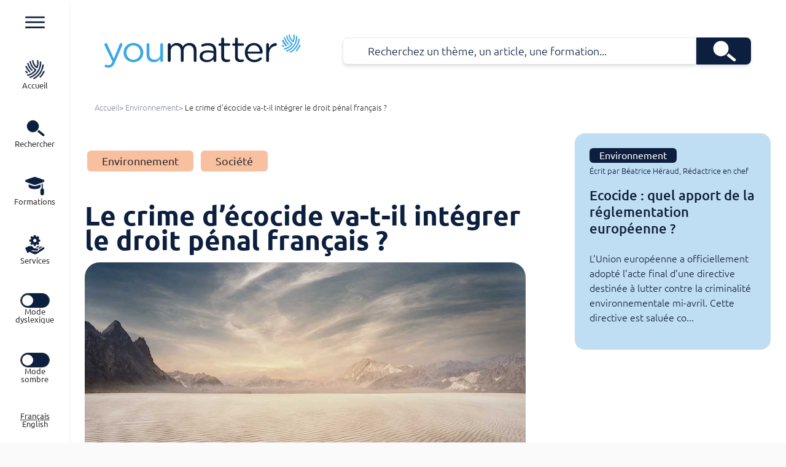

--- FILE ---
content_type: text/html; charset=UTF-8
request_url: https://youmatter.world/fr/categorie-environnement/crime-ecocide-droit-penal-france/
body_size: 34581
content:

  <!doctype html>
  <html data-theme="youmatter" lang="fr-FR">

  <head>
    <meta charset="utf-8">
    <meta name="viewport" content="width=device-width, initial-scale=1">
    <meta name='robots' content='index, follow, max-image-preview:large, max-snippet:-1, max-video-preview:-1' />

	<!-- This site is optimized with the Yoast SEO plugin v21.9.1 - https://yoast.com/wordpress/plugins/seo/ -->
	<title>Le crime d&#039;écocide va-t-il intégrer le droit pénal français ?</title>
	<meta name="description" content="Des sénateurs ont déposé une proposition de loi portant reconnaissance du crime d&#039;écocide le 19 mars 2019. Mais qu&#039;est-ce que l&#039;écocide juridiquement ?" />
	<link rel="canonical" href="https://youmatter.world/fr/categorie-environnement/crime-ecocide-droit-penal-france/" />
	<meta property="og:locale" content="fr_FR" />
	<meta property="og:type" content="article" />
	<meta property="og:title" content="Le crime d&#039;écocide va-t-il intégrer le droit pénal français ?" />
	<meta property="og:description" content="Des sénateurs ont déposé une proposition de loi portant reconnaissance du crime d&#039;écocide le 19 mars 2019. Mais qu&#039;est-ce que l&#039;écocide juridiquement ?" />
	<meta property="og:url" content="https://youmatter.world/fr/categorie-environnement/crime-ecocide-droit-penal-france/" />
	<meta property="og:site_name" content="Youmatter" />
	<meta property="article:published_time" content="2019-04-13T07:36:08+00:00" />
	<meta property="article:modified_time" content="2019-10-22T06:28:26+00:00" />
	<meta property="og:image" content="https://youmatter.world/app/uploads/2019/04/Ecocide.jpg" />
	<meta property="og:image:width" content="973" />
	<meta property="og:image:height" content="591" />
	<meta property="og:image:type" content="image/jpeg" />
	<meta name="author" content="Emma Henrich" />
	<meta name="twitter:card" content="summary_large_image" />
	<meta name="twitter:label1" content="Written by" />
	<meta name="twitter:data1" content="Emma Henrich" />
	<meta name="twitter:label2" content="Est. reading time" />
	<meta name="twitter:data2" content="7 minutes" />
	<script type="application/ld+json" class="yoast-schema-graph">{"@context":"https://schema.org","@graph":[{"@type":"WebPage","@id":"https://youmatter.world/fr/categorie-environnement/crime-ecocide-droit-penal-france/","url":"https://youmatter.world/fr/categorie-environnement/crime-ecocide-droit-penal-france/","name":"Le crime d'écocide va-t-il intégrer le droit pénal français ?","isPartOf":{"@id":"https://youmatter.world/fr/#website"},"primaryImageOfPage":{"@id":"https://youmatter.world/fr/categorie-environnement/crime-ecocide-droit-penal-france/#primaryimage"},"image":{"@id":"https://youmatter.world/fr/categorie-environnement/crime-ecocide-droit-penal-france/#primaryimage"},"thumbnailUrl":"https://youmatter.world/app/uploads/2019/04/Ecocide.jpg","datePublished":"2019-04-13T07:36:08+00:00","dateModified":"2019-10-22T06:28:26+00:00","author":{"@id":"https://youmatter.world/fr/#/schema/person/16c8d7f9a1ba8ef952c93d58c676b9ad"},"description":"Des sénateurs ont déposé une proposition de loi portant reconnaissance du crime d'écocide le 19 mars 2019. Mais qu'est-ce que l'écocide juridiquement ?","breadcrumb":{"@id":"https://youmatter.world/fr/categorie-environnement/crime-ecocide-droit-penal-france/#breadcrumb"},"inLanguage":"fr-FR","potentialAction":[{"@type":"ReadAction","target":["https://youmatter.world/fr/categorie-environnement/crime-ecocide-droit-penal-france/"]}]},{"@type":"ImageObject","inLanguage":"fr-FR","@id":"https://youmatter.world/fr/categorie-environnement/crime-ecocide-droit-penal-france/#primaryimage","url":"https://youmatter.world/app/uploads/2019/04/Ecocide.jpg","contentUrl":"https://youmatter.world/app/uploads/2019/04/Ecocide.jpg","width":973,"height":591,"caption":"Ecocide"},{"@type":"BreadcrumbList","@id":"https://youmatter.world/fr/categorie-environnement/crime-ecocide-droit-penal-france/#breadcrumb","itemListElement":[{"@type":"ListItem","position":1,"name":"Home","item":"https://youmatter.world/fr/"},{"@type":"ListItem","position":2,"name":"Tous les articles média","item":"https://youmatter.world/fr/tous-les-articles/"},{"@type":"ListItem","position":3,"name":"Le crime d&#8217;écocide va-t-il intégrer le droit pénal français ?"}]},{"@type":"WebSite","@id":"https://youmatter.world/fr/#website","url":"https://youmatter.world/fr/","name":"youmatter","description":"L&#039;information et la formation qui vous rassemblent !","potentialAction":[{"@type":"SearchAction","target":{"@type":"EntryPoint","urlTemplate":"https://youmatter.world/fr/?s={search_term_string}"},"query-input":"required name=search_term_string"}],"inLanguage":"fr-FR"},{"@type":"Person","@id":"https://youmatter.world/fr/#/schema/person/16c8d7f9a1ba8ef952c93d58c676b9ad","name":"Emma Henrich","image":{"@type":"ImageObject","inLanguage":"fr-FR","@id":"https://youmatter.world/fr/#/schema/person/image/","url":"https://secure.gravatar.com/avatar/59c606795ac45118e25967b34e99d473?s=96&d=mm&r=g","contentUrl":"https://secure.gravatar.com/avatar/59c606795ac45118e25967b34e99d473?s=96&d=mm&r=g","caption":"Emma Henrich"},"description":"Emma est experte RSE, spécialisée sur les sujets juridiques et le droit de l'environnement.","sameAs":["http://e-RSE.net"],"url":"https://youmatter.world/fr/auteur/ehenrich/"}]}</script>
	<!-- / Yoast SEO plugin. -->


<link rel="alternate" type="application/rss+xml" title="Youmatter &raquo; Le crime d&rsquo;écocide va-t-il intégrer le droit pénal français ? Flux des commentaires" href="https://youmatter.world/fr/categorie-environnement/crime-ecocide-droit-penal-france/feed/" />
<script>
window._wpemojiSettings = {"baseUrl":"https:\/\/s.w.org\/images\/core\/emoji\/15.0.3\/72x72\/","ext":".png","svgUrl":"https:\/\/s.w.org\/images\/core\/emoji\/15.0.3\/svg\/","svgExt":".svg","source":{"concatemoji":"https:\/\/youmatter.world\/wp\/wp-includes\/js\/wp-emoji-release.min.js?ver=6.6.2"}};
/*! This file is auto-generated */
!function(i,n){var o,s,e;function c(e){try{var t={supportTests:e,timestamp:(new Date).valueOf()};sessionStorage.setItem(o,JSON.stringify(t))}catch(e){}}function p(e,t,n){e.clearRect(0,0,e.canvas.width,e.canvas.height),e.fillText(t,0,0);var t=new Uint32Array(e.getImageData(0,0,e.canvas.width,e.canvas.height).data),r=(e.clearRect(0,0,e.canvas.width,e.canvas.height),e.fillText(n,0,0),new Uint32Array(e.getImageData(0,0,e.canvas.width,e.canvas.height).data));return t.every(function(e,t){return e===r[t]})}function u(e,t,n){switch(t){case"flag":return n(e,"\ud83c\udff3\ufe0f\u200d\u26a7\ufe0f","\ud83c\udff3\ufe0f\u200b\u26a7\ufe0f")?!1:!n(e,"\ud83c\uddfa\ud83c\uddf3","\ud83c\uddfa\u200b\ud83c\uddf3")&&!n(e,"\ud83c\udff4\udb40\udc67\udb40\udc62\udb40\udc65\udb40\udc6e\udb40\udc67\udb40\udc7f","\ud83c\udff4\u200b\udb40\udc67\u200b\udb40\udc62\u200b\udb40\udc65\u200b\udb40\udc6e\u200b\udb40\udc67\u200b\udb40\udc7f");case"emoji":return!n(e,"\ud83d\udc26\u200d\u2b1b","\ud83d\udc26\u200b\u2b1b")}return!1}function f(e,t,n){var r="undefined"!=typeof WorkerGlobalScope&&self instanceof WorkerGlobalScope?new OffscreenCanvas(300,150):i.createElement("canvas"),a=r.getContext("2d",{willReadFrequently:!0}),o=(a.textBaseline="top",a.font="600 32px Arial",{});return e.forEach(function(e){o[e]=t(a,e,n)}),o}function t(e){var t=i.createElement("script");t.src=e,t.defer=!0,i.head.appendChild(t)}"undefined"!=typeof Promise&&(o="wpEmojiSettingsSupports",s=["flag","emoji"],n.supports={everything:!0,everythingExceptFlag:!0},e=new Promise(function(e){i.addEventListener("DOMContentLoaded",e,{once:!0})}),new Promise(function(t){var n=function(){try{var e=JSON.parse(sessionStorage.getItem(o));if("object"==typeof e&&"number"==typeof e.timestamp&&(new Date).valueOf()<e.timestamp+604800&&"object"==typeof e.supportTests)return e.supportTests}catch(e){}return null}();if(!n){if("undefined"!=typeof Worker&&"undefined"!=typeof OffscreenCanvas&&"undefined"!=typeof URL&&URL.createObjectURL&&"undefined"!=typeof Blob)try{var e="postMessage("+f.toString()+"("+[JSON.stringify(s),u.toString(),p.toString()].join(",")+"));",r=new Blob([e],{type:"text/javascript"}),a=new Worker(URL.createObjectURL(r),{name:"wpTestEmojiSupports"});return void(a.onmessage=function(e){c(n=e.data),a.terminate(),t(n)})}catch(e){}c(n=f(s,u,p))}t(n)}).then(function(e){for(var t in e)n.supports[t]=e[t],n.supports.everything=n.supports.everything&&n.supports[t],"flag"!==t&&(n.supports.everythingExceptFlag=n.supports.everythingExceptFlag&&n.supports[t]);n.supports.everythingExceptFlag=n.supports.everythingExceptFlag&&!n.supports.flag,n.DOMReady=!1,n.readyCallback=function(){n.DOMReady=!0}}).then(function(){return e}).then(function(){var e;n.supports.everything||(n.readyCallback(),(e=n.source||{}).concatemoji?t(e.concatemoji):e.wpemoji&&e.twemoji&&(t(e.twemoji),t(e.wpemoji)))}))}((window,document),window._wpemojiSettings);
</script>
<style id='wp-emoji-styles-inline-css'>

	img.wp-smiley, img.emoji {
		display: inline !important;
		border: none !important;
		box-shadow: none !important;
		height: 1em !important;
		width: 1em !important;
		margin: 0 0.07em !important;
		vertical-align: -0.1em !important;
		background: none !important;
		padding: 0 !important;
	}
</style>
<link rel='stylesheet' id='wp-block-library-css' href='https://youmatter.world/wp/wp-includes/css/dist/block-library/style.min.css?ver=6.6.2' media='all' />
<style id='global-styles-inline-css'>
:root{--wp--preset--aspect-ratio--square: 1;--wp--preset--aspect-ratio--4-3: 4/3;--wp--preset--aspect-ratio--3-4: 3/4;--wp--preset--aspect-ratio--3-2: 3/2;--wp--preset--aspect-ratio--2-3: 2/3;--wp--preset--aspect-ratio--16-9: 16/9;--wp--preset--aspect-ratio--9-16: 9/16;--wp--preset--color--black: #000;--wp--preset--color--cyan-bluish-gray: #abb8c3;--wp--preset--color--white: #fff;--wp--preset--color--pale-pink: #f78da7;--wp--preset--color--vivid-red: #cf2e2e;--wp--preset--color--luminous-vivid-orange: #ff6900;--wp--preset--color--luminous-vivid-amber: #fcb900;--wp--preset--color--light-green-cyan: #7bdcb5;--wp--preset--color--vivid-green-cyan: #00d084;--wp--preset--color--pale-cyan-blue: #8ed1fc;--wp--preset--color--vivid-cyan-blue: #0693e3;--wp--preset--color--vivid-purple: #9b51e0;--wp--preset--color--inherit: inherit;--wp--preset--color--current: currentcolor;--wp--preset--color--transparent: transparent;--wp--preset--color--slate-50: #f8fafc;--wp--preset--color--slate-100: #f1f5f9;--wp--preset--color--slate-200: #e2e8f0;--wp--preset--color--slate-300: #cbd5e1;--wp--preset--color--slate-400: #94a3b8;--wp--preset--color--slate-500: #64748b;--wp--preset--color--slate-600: #475569;--wp--preset--color--slate-700: #334155;--wp--preset--color--slate-800: #1e293b;--wp--preset--color--slate-900: #0f172a;--wp--preset--color--slate-950: #020617;--wp--preset--color--gray-50: #f9fafb;--wp--preset--color--gray-100: #f3f4f6;--wp--preset--color--gray-200: #e5e7eb;--wp--preset--color--gray-300: #d1d5db;--wp--preset--color--gray-400: #9ca3af;--wp--preset--color--gray-500: #6b7280;--wp--preset--color--gray-600: #4b5563;--wp--preset--color--gray-700: #374151;--wp--preset--color--gray-800: #1f2937;--wp--preset--color--gray-900: #111827;--wp--preset--color--gray-950: #030712;--wp--preset--color--zinc-50: #fafafa;--wp--preset--color--zinc-100: #f4f4f5;--wp--preset--color--zinc-200: #e4e4e7;--wp--preset--color--zinc-300: #d4d4d8;--wp--preset--color--zinc-400: #a1a1aa;--wp--preset--color--zinc-500: #71717a;--wp--preset--color--zinc-600: #52525b;--wp--preset--color--zinc-700: #3f3f46;--wp--preset--color--zinc-800: #27272a;--wp--preset--color--zinc-900: #18181b;--wp--preset--color--zinc-950: #09090b;--wp--preset--color--neutral: hsl(var(--n) / <alpha-value>);--wp--preset--color--stone-50: #fafaf9;--wp--preset--color--stone-100: #f5f5f4;--wp--preset--color--stone-200: #e7e5e4;--wp--preset--color--stone-300: #d6d3d1;--wp--preset--color--stone-400: #a8a29e;--wp--preset--color--stone-500: #78716c;--wp--preset--color--stone-600: #57534e;--wp--preset--color--stone-700: #44403c;--wp--preset--color--stone-800: #292524;--wp--preset--color--stone-900: #1c1917;--wp--preset--color--stone-950: #0c0a09;--wp--preset--color--red-50: #fef2f2;--wp--preset--color--red-100: #fee2e2;--wp--preset--color--red-200: #fecaca;--wp--preset--color--red-300: #fca5a5;--wp--preset--color--red-400: #f87171;--wp--preset--color--red-500: #ef4444;--wp--preset--color--red-600: #dc2626;--wp--preset--color--red-700: #b91c1c;--wp--preset--color--red-800: #991b1b;--wp--preset--color--red-900: #7f1d1d;--wp--preset--color--red-950: #450a0a;--wp--preset--color--orange: #bb5238;--wp--preset--color--amber-50: #fffbeb;--wp--preset--color--amber-100: #fef3c7;--wp--preset--color--amber-200: #fde68a;--wp--preset--color--amber-300: #fcd34d;--wp--preset--color--amber-400: #fbbf24;--wp--preset--color--amber-500: #f59e0b;--wp--preset--color--amber-600: #d97706;--wp--preset--color--amber-700: #b45309;--wp--preset--color--amber-800: #92400e;--wp--preset--color--amber-900: #78350f;--wp--preset--color--amber-950: #451a03;--wp--preset--color--yellow-50: #fefce8;--wp--preset--color--yellow-100: #fef9c3;--wp--preset--color--yellow-200: #fef08a;--wp--preset--color--yellow-300: #fde047;--wp--preset--color--yellow-400: #facc15;--wp--preset--color--yellow-500: #eab308;--wp--preset--color--yellow-600: #ca8a04;--wp--preset--color--yellow-700: #a16207;--wp--preset--color--yellow-800: #854d0e;--wp--preset--color--yellow-900: #713f12;--wp--preset--color--yellow-950: #422006;--wp--preset--color--lime-50: #f7fee7;--wp--preset--color--lime-100: #ecfccb;--wp--preset--color--lime-200: #d9f99d;--wp--preset--color--lime-300: #bef264;--wp--preset--color--lime-400: #a3e635;--wp--preset--color--lime-500: #84cc16;--wp--preset--color--lime-600: #65a30d;--wp--preset--color--lime-700: #4d7c0f;--wp--preset--color--lime-800: #3f6212;--wp--preset--color--lime-900: #365314;--wp--preset--color--lime-950: #1a2e05;--wp--preset--color--green-50: #f0fdf4;--wp--preset--color--green-100: #dcfce7;--wp--preset--color--green-200: #bbf7d0;--wp--preset--color--green-300: #86efac;--wp--preset--color--green-400: #4ade80;--wp--preset--color--green-500: #22c55e;--wp--preset--color--green-600: #16a34a;--wp--preset--color--green-700: #15803d;--wp--preset--color--green-800: #166534;--wp--preset--color--green-900: #14532d;--wp--preset--color--green-950: #052e16;--wp--preset--color--emerald-50: #ecfdf5;--wp--preset--color--emerald-100: #d1fae5;--wp--preset--color--emerald-200: #a7f3d0;--wp--preset--color--emerald-300: #6ee7b7;--wp--preset--color--emerald-400: #34d399;--wp--preset--color--emerald-500: #10b981;--wp--preset--color--emerald-600: #059669;--wp--preset--color--emerald-700: #047857;--wp--preset--color--emerald-800: #065f46;--wp--preset--color--emerald-900: #064e3b;--wp--preset--color--emerald-950: #022c22;--wp--preset--color--teal-50: #f0fdfa;--wp--preset--color--teal-100: #ccfbf1;--wp--preset--color--teal-200: #99f6e4;--wp--preset--color--teal-300: #5eead4;--wp--preset--color--teal-400: #2dd4bf;--wp--preset--color--teal-500: #14b8a6;--wp--preset--color--teal-600: #0d9488;--wp--preset--color--teal-700: #0f766e;--wp--preset--color--teal-800: #115e59;--wp--preset--color--teal-900: #134e4a;--wp--preset--color--teal-950: #042f2e;--wp--preset--color--cyan-50: #ecfeff;--wp--preset--color--cyan-100: #cffafe;--wp--preset--color--cyan-200: #a5f3fc;--wp--preset--color--cyan-300: #67e8f9;--wp--preset--color--cyan-400: #22d3ee;--wp--preset--color--cyan-500: #06b6d4;--wp--preset--color--cyan-600: #0891b2;--wp--preset--color--cyan-700: #0e7490;--wp--preset--color--cyan-800: #155e75;--wp--preset--color--cyan-900: #164e63;--wp--preset--color--cyan-950: #083344;--wp--preset--color--sky-50: #f0f9ff;--wp--preset--color--sky-100: #e0f2fe;--wp--preset--color--sky-200: #bae6fd;--wp--preset--color--sky-300: #7dd3fc;--wp--preset--color--sky-400: #38bdf8;--wp--preset--color--sky-500: #0ea5e9;--wp--preset--color--sky-600: #0284c7;--wp--preset--color--sky-700: #0369a1;--wp--preset--color--sky-800: #075985;--wp--preset--color--sky-900: #0c4a6e;--wp--preset--color--sky-950: #082f49;--wp--preset--color--blue-50: #eff6ff;--wp--preset--color--blue-100: #dbeafe;--wp--preset--color--blue-200: #bfdbfe;--wp--preset--color--blue-300: #93c5fd;--wp--preset--color--blue-400: #60a5fa;--wp--preset--color--blue-500: #3b82f6;--wp--preset--color--blue-600: #2563eb;--wp--preset--color--blue-700: #1d4ed8;--wp--preset--color--blue-800: #1e40af;--wp--preset--color--blue-900: #1e3a8a;--wp--preset--color--blue-950: #172554;--wp--preset--color--indigo-50: #eef2ff;--wp--preset--color--indigo-100: #e0e7ff;--wp--preset--color--indigo-200: #c7d2fe;--wp--preset--color--indigo-300: #a5b4fc;--wp--preset--color--indigo-400: #818cf8;--wp--preset--color--indigo-500: #6366f1;--wp--preset--color--indigo-600: #4f46e5;--wp--preset--color--indigo-700: #4338ca;--wp--preset--color--indigo-800: #3730a3;--wp--preset--color--indigo-900: #312e81;--wp--preset--color--indigo-950: #1e1b4b;--wp--preset--color--violet-50: #f5f3ff;--wp--preset--color--violet-100: #ede9fe;--wp--preset--color--violet-200: #ddd6fe;--wp--preset--color--violet-300: #c4b5fd;--wp--preset--color--violet-400: #a78bfa;--wp--preset--color--violet-500: #8b5cf6;--wp--preset--color--violet-600: #7c3aed;--wp--preset--color--violet-700: #6d28d9;--wp--preset--color--violet-800: #5b21b6;--wp--preset--color--violet-900: #4c1d95;--wp--preset--color--violet-950: #2e1065;--wp--preset--color--purple-50: #faf5ff;--wp--preset--color--purple-100: #f3e8ff;--wp--preset--color--purple-200: #e9d5ff;--wp--preset--color--purple-300: #d8b4fe;--wp--preset--color--purple-400: #c084fc;--wp--preset--color--purple-500: #a855f7;--wp--preset--color--purple-600: #9333ea;--wp--preset--color--purple-700: #7e22ce;--wp--preset--color--purple-800: #6b21a8;--wp--preset--color--purple-900: #581c87;--wp--preset--color--purple-950: #3b0764;--wp--preset--color--fuchsia-50: #fdf4ff;--wp--preset--color--fuchsia-100: #fae8ff;--wp--preset--color--fuchsia-200: #f5d0fe;--wp--preset--color--fuchsia-300: #f0abfc;--wp--preset--color--fuchsia-400: #e879f9;--wp--preset--color--fuchsia-500: #d946ef;--wp--preset--color--fuchsia-600: #c026d3;--wp--preset--color--fuchsia-700: #a21caf;--wp--preset--color--fuchsia-800: #86198f;--wp--preset--color--fuchsia-900: #701a75;--wp--preset--color--fuchsia-950: #4a044e;--wp--preset--color--pink-50: #fdf2f8;--wp--preset--color--pink-100: #fce7f3;--wp--preset--color--pink-200: #fbcfe8;--wp--preset--color--pink-300: #f9a8d4;--wp--preset--color--pink-400: #f472b6;--wp--preset--color--pink-500: #ec4899;--wp--preset--color--pink-600: #db2777;--wp--preset--color--pink-700: #be185d;--wp--preset--color--pink-800: #9d174d;--wp--preset--color--pink-900: #831843;--wp--preset--color--pink-950: #500724;--wp--preset--color--rose-50: #fff1f2;--wp--preset--color--rose-100: #ffe4e6;--wp--preset--color--rose-200: #fecdd3;--wp--preset--color--rose-300: #fda4af;--wp--preset--color--rose-400: #fb7185;--wp--preset--color--rose-500: #f43f5e;--wp--preset--color--rose-600: #e11d48;--wp--preset--color--rose-700: #be123c;--wp--preset--color--rose-800: #9f1239;--wp--preset--color--rose-900: #881337;--wp--preset--color--rose-950: #4c0519;--wp--preset--color--primary: hsl(var(--p) / <alpha-value>);--wp--preset--color--primary-focus: hsl(var(--pf) / <alpha-value>);--wp--preset--color--primary-content: hsl(var(--pc) / <alpha-value>);--wp--preset--color--secondary: hsl(var(--s) / <alpha-value>);--wp--preset--color--secondary-focus: hsl(var(--sf) / <alpha-value>);--wp--preset--color--secondary-content: hsl(var(--sc) / <alpha-value>);--wp--preset--color--accent: hsl(var(--a) / <alpha-value>);--wp--preset--color--accent-focus: hsl(var(--af) / <alpha-value>);--wp--preset--color--accent-content: hsl(var(--ac) / <alpha-value>);--wp--preset--color--neutral-focus: hsl(var(--nf) / <alpha-value>);--wp--preset--color--neutral-content: hsl(var(--nc) / <alpha-value>);--wp--preset--color--base-100: hsl(var(--b1) / <alpha-value>);--wp--preset--color--base-200: hsl(var(--b2) / <alpha-value>);--wp--preset--color--base-300: hsl(var(--b3) / <alpha-value>);--wp--preset--color--base-content: hsl(var(--bc) / <alpha-value>);--wp--preset--color--info: hsl(var(--in) / <alpha-value>);--wp--preset--color--info-content: hsl(var(--inc) / <alpha-value>);--wp--preset--color--success: hsl(var(--su) / <alpha-value>);--wp--preset--color--success-content: hsl(var(--suc) / <alpha-value>);--wp--preset--color--warning: hsl(var(--wa) / <alpha-value>);--wp--preset--color--warning-content: hsl(var(--wac) / <alpha-value>);--wp--preset--color--error: hsl(var(--er) / <alpha-value>);--wp--preset--color--error-content: hsl(var(--erc) / <alpha-value>);--wp--preset--color--neutral-50: #fafafa;--wp--preset--color--neutral-100: #f5f5f5;--wp--preset--color--neutral-200: #e5e5e5;--wp--preset--color--neutral-300: #d4d4d4;--wp--preset--color--neutral-400: #a3a3a3;--wp--preset--color--neutral-500: #737373;--wp--preset--color--neutral-600: #525252;--wp--preset--color--neutral-700: #404040;--wp--preset--color--neutral-800: #262626;--wp--preset--color--neutral-900: #171717;--wp--preset--color--bleu-fonce: #0d1f3e;--wp--preset--color--bleu: #39a8e5;--wp--preset--color--bleu-clair: #c0def3;--wp--preset--color--beige: #fff9e9;--wp--preset--color--orange-2: #f8c09e;--wp--preset--color--orange-3: #fad0b3;--wp--preset--color--orange-4: #fcdfc6;--wp--preset--color--orange-5: #e1b3a7;--wp--preset--color--jaune: #f9e88e;--wp--preset--color--jaune-1: #fcf4c8;--wp--preset--color--marron: #c5b3a7;--wp--preset--gradient--vivid-cyan-blue-to-vivid-purple: linear-gradient(135deg,rgba(6,147,227,1) 0%,rgb(155,81,224) 100%);--wp--preset--gradient--light-green-cyan-to-vivid-green-cyan: linear-gradient(135deg,rgb(122,220,180) 0%,rgb(0,208,130) 100%);--wp--preset--gradient--luminous-vivid-amber-to-luminous-vivid-orange: linear-gradient(135deg,rgba(252,185,0,1) 0%,rgba(255,105,0,1) 100%);--wp--preset--gradient--luminous-vivid-orange-to-vivid-red: linear-gradient(135deg,rgba(255,105,0,1) 0%,rgb(207,46,46) 100%);--wp--preset--gradient--very-light-gray-to-cyan-bluish-gray: linear-gradient(135deg,rgb(238,238,238) 0%,rgb(169,184,195) 100%);--wp--preset--gradient--cool-to-warm-spectrum: linear-gradient(135deg,rgb(74,234,220) 0%,rgb(151,120,209) 20%,rgb(207,42,186) 40%,rgb(238,44,130) 60%,rgb(251,105,98) 80%,rgb(254,248,76) 100%);--wp--preset--gradient--blush-light-purple: linear-gradient(135deg,rgb(255,206,236) 0%,rgb(152,150,240) 100%);--wp--preset--gradient--blush-bordeaux: linear-gradient(135deg,rgb(254,205,165) 0%,rgb(254,45,45) 50%,rgb(107,0,62) 100%);--wp--preset--gradient--luminous-dusk: linear-gradient(135deg,rgb(255,203,112) 0%,rgb(199,81,192) 50%,rgb(65,88,208) 100%);--wp--preset--gradient--pale-ocean: linear-gradient(135deg,rgb(255,245,203) 0%,rgb(182,227,212) 50%,rgb(51,167,181) 100%);--wp--preset--gradient--electric-grass: linear-gradient(135deg,rgb(202,248,128) 0%,rgb(113,206,126) 100%);--wp--preset--gradient--midnight: linear-gradient(135deg,rgb(2,3,129) 0%,rgb(40,116,252) 100%);--wp--preset--font-size--small: 13px;--wp--preset--font-size--medium: 20px;--wp--preset--font-size--large: 36px;--wp--preset--font-size--x-large: 42px;--wp--preset--font-size--xs: 0.78rem;--wp--preset--font-size--sm: 0.833rem;--wp--preset--font-size--base: 18px;--wp--preset--font-size--lg: 1.125rem;--wp--preset--font-size--xl: 1.111rem;--wp--preset--font-size--2-xl: 1.389rem;--wp--preset--font-size--3-xl: 1.667rem;--wp--preset--font-size--4-xl: 2.222rem;--wp--preset--font-size--5-xl: 2.778rem;--wp--preset--font-size--6-xl: 3.889rem;--wp--preset--font-size--7-xl: 5rem;--wp--preset--font-size--8-xl: 8.333rem;--wp--preset--font-size--9-xl: 8rem;--wp--preset--font-family--sans: Ubuntu,sans-serif;--wp--preset--font-family--serif: PassionOne,serif;--wp--preset--font-family--dys: Open-Dyslexic,sans-serif;--wp--preset--spacing--20: 0.44rem;--wp--preset--spacing--30: 0.67rem;--wp--preset--spacing--40: 1rem;--wp--preset--spacing--50: 1.5rem;--wp--preset--spacing--60: 2.25rem;--wp--preset--spacing--70: 3.38rem;--wp--preset--spacing--80: 5.06rem;--wp--preset--shadow--natural: 6px 6px 9px rgba(0, 0, 0, 0.2);--wp--preset--shadow--deep: 12px 12px 50px rgba(0, 0, 0, 0.4);--wp--preset--shadow--sharp: 6px 6px 0px rgba(0, 0, 0, 0.2);--wp--preset--shadow--outlined: 6px 6px 0px -3px rgba(255, 255, 255, 1), 6px 6px rgba(0, 0, 0, 1);--wp--preset--shadow--crisp: 6px 6px 0px rgba(0, 0, 0, 1);}:where(body) { margin: 0; }.wp-site-blocks > .alignleft { float: left; margin-right: 2em; }.wp-site-blocks > .alignright { float: right; margin-left: 2em; }.wp-site-blocks > .aligncenter { justify-content: center; margin-left: auto; margin-right: auto; }:where(.is-layout-flex){gap: 0.5em;}:where(.is-layout-grid){gap: 0.5em;}.is-layout-flow > .alignleft{float: left;margin-inline-start: 0;margin-inline-end: 2em;}.is-layout-flow > .alignright{float: right;margin-inline-start: 2em;margin-inline-end: 0;}.is-layout-flow > .aligncenter{margin-left: auto !important;margin-right: auto !important;}.is-layout-constrained > .alignleft{float: left;margin-inline-start: 0;margin-inline-end: 2em;}.is-layout-constrained > .alignright{float: right;margin-inline-start: 2em;margin-inline-end: 0;}.is-layout-constrained > .aligncenter{margin-left: auto !important;margin-right: auto !important;}.is-layout-constrained > :where(:not(.alignleft):not(.alignright):not(.alignfull)){margin-left: auto !important;margin-right: auto !important;}body .is-layout-flex{display: flex;}.is-layout-flex{flex-wrap: wrap;align-items: center;}.is-layout-flex > :is(*, div){margin: 0;}body .is-layout-grid{display: grid;}.is-layout-grid > :is(*, div){margin: 0;}body{padding-top: 0px;padding-right: 0px;padding-bottom: 0px;padding-left: 0px;}a:where(:not(.wp-element-button)){text-decoration: underline;}:root :where(.wp-element-button, .wp-block-button__link){background-color: #32373c;border-width: 0;color: #fff;font-family: inherit;font-size: inherit;line-height: inherit;padding: calc(0.667em + 2px) calc(1.333em + 2px);text-decoration: none;}.has-black-color{color: var(--wp--preset--color--black) !important;}.has-cyan-bluish-gray-color{color: var(--wp--preset--color--cyan-bluish-gray) !important;}.has-white-color{color: var(--wp--preset--color--white) !important;}.has-pale-pink-color{color: var(--wp--preset--color--pale-pink) !important;}.has-vivid-red-color{color: var(--wp--preset--color--vivid-red) !important;}.has-luminous-vivid-orange-color{color: var(--wp--preset--color--luminous-vivid-orange) !important;}.has-luminous-vivid-amber-color{color: var(--wp--preset--color--luminous-vivid-amber) !important;}.has-light-green-cyan-color{color: var(--wp--preset--color--light-green-cyan) !important;}.has-vivid-green-cyan-color{color: var(--wp--preset--color--vivid-green-cyan) !important;}.has-pale-cyan-blue-color{color: var(--wp--preset--color--pale-cyan-blue) !important;}.has-vivid-cyan-blue-color{color: var(--wp--preset--color--vivid-cyan-blue) !important;}.has-vivid-purple-color{color: var(--wp--preset--color--vivid-purple) !important;}.has-inherit-color{color: var(--wp--preset--color--inherit) !important;}.has-current-color{color: var(--wp--preset--color--current) !important;}.has-transparent-color{color: var(--wp--preset--color--transparent) !important;}.has-slate-50-color{color: var(--wp--preset--color--slate-50) !important;}.has-slate-100-color{color: var(--wp--preset--color--slate-100) !important;}.has-slate-200-color{color: var(--wp--preset--color--slate-200) !important;}.has-slate-300-color{color: var(--wp--preset--color--slate-300) !important;}.has-slate-400-color{color: var(--wp--preset--color--slate-400) !important;}.has-slate-500-color{color: var(--wp--preset--color--slate-500) !important;}.has-slate-600-color{color: var(--wp--preset--color--slate-600) !important;}.has-slate-700-color{color: var(--wp--preset--color--slate-700) !important;}.has-slate-800-color{color: var(--wp--preset--color--slate-800) !important;}.has-slate-900-color{color: var(--wp--preset--color--slate-900) !important;}.has-slate-950-color{color: var(--wp--preset--color--slate-950) !important;}.has-gray-50-color{color: var(--wp--preset--color--gray-50) !important;}.has-gray-100-color{color: var(--wp--preset--color--gray-100) !important;}.has-gray-200-color{color: var(--wp--preset--color--gray-200) !important;}.has-gray-300-color{color: var(--wp--preset--color--gray-300) !important;}.has-gray-400-color{color: var(--wp--preset--color--gray-400) !important;}.has-gray-500-color{color: var(--wp--preset--color--gray-500) !important;}.has-gray-600-color{color: var(--wp--preset--color--gray-600) !important;}.has-gray-700-color{color: var(--wp--preset--color--gray-700) !important;}.has-gray-800-color{color: var(--wp--preset--color--gray-800) !important;}.has-gray-900-color{color: var(--wp--preset--color--gray-900) !important;}.has-gray-950-color{color: var(--wp--preset--color--gray-950) !important;}.has-zinc-50-color{color: var(--wp--preset--color--zinc-50) !important;}.has-zinc-100-color{color: var(--wp--preset--color--zinc-100) !important;}.has-zinc-200-color{color: var(--wp--preset--color--zinc-200) !important;}.has-zinc-300-color{color: var(--wp--preset--color--zinc-300) !important;}.has-zinc-400-color{color: var(--wp--preset--color--zinc-400) !important;}.has-zinc-500-color{color: var(--wp--preset--color--zinc-500) !important;}.has-zinc-600-color{color: var(--wp--preset--color--zinc-600) !important;}.has-zinc-700-color{color: var(--wp--preset--color--zinc-700) !important;}.has-zinc-800-color{color: var(--wp--preset--color--zinc-800) !important;}.has-zinc-900-color{color: var(--wp--preset--color--zinc-900) !important;}.has-zinc-950-color{color: var(--wp--preset--color--zinc-950) !important;}.has-neutral-color{color: var(--wp--preset--color--neutral) !important;}.has-stone-50-color{color: var(--wp--preset--color--stone-50) !important;}.has-stone-100-color{color: var(--wp--preset--color--stone-100) !important;}.has-stone-200-color{color: var(--wp--preset--color--stone-200) !important;}.has-stone-300-color{color: var(--wp--preset--color--stone-300) !important;}.has-stone-400-color{color: var(--wp--preset--color--stone-400) !important;}.has-stone-500-color{color: var(--wp--preset--color--stone-500) !important;}.has-stone-600-color{color: var(--wp--preset--color--stone-600) !important;}.has-stone-700-color{color: var(--wp--preset--color--stone-700) !important;}.has-stone-800-color{color: var(--wp--preset--color--stone-800) !important;}.has-stone-900-color{color: var(--wp--preset--color--stone-900) !important;}.has-stone-950-color{color: var(--wp--preset--color--stone-950) !important;}.has-red-50-color{color: var(--wp--preset--color--red-50) !important;}.has-red-100-color{color: var(--wp--preset--color--red-100) !important;}.has-red-200-color{color: var(--wp--preset--color--red-200) !important;}.has-red-300-color{color: var(--wp--preset--color--red-300) !important;}.has-red-400-color{color: var(--wp--preset--color--red-400) !important;}.has-red-500-color{color: var(--wp--preset--color--red-500) !important;}.has-red-600-color{color: var(--wp--preset--color--red-600) !important;}.has-red-700-color{color: var(--wp--preset--color--red-700) !important;}.has-red-800-color{color: var(--wp--preset--color--red-800) !important;}.has-red-900-color{color: var(--wp--preset--color--red-900) !important;}.has-red-950-color{color: var(--wp--preset--color--red-950) !important;}.has-orange-color{color: var(--wp--preset--color--orange) !important;}.has-amber-50-color{color: var(--wp--preset--color--amber-50) !important;}.has-amber-100-color{color: var(--wp--preset--color--amber-100) !important;}.has-amber-200-color{color: var(--wp--preset--color--amber-200) !important;}.has-amber-300-color{color: var(--wp--preset--color--amber-300) !important;}.has-amber-400-color{color: var(--wp--preset--color--amber-400) !important;}.has-amber-500-color{color: var(--wp--preset--color--amber-500) !important;}.has-amber-600-color{color: var(--wp--preset--color--amber-600) !important;}.has-amber-700-color{color: var(--wp--preset--color--amber-700) !important;}.has-amber-800-color{color: var(--wp--preset--color--amber-800) !important;}.has-amber-900-color{color: var(--wp--preset--color--amber-900) !important;}.has-amber-950-color{color: var(--wp--preset--color--amber-950) !important;}.has-yellow-50-color{color: var(--wp--preset--color--yellow-50) !important;}.has-yellow-100-color{color: var(--wp--preset--color--yellow-100) !important;}.has-yellow-200-color{color: var(--wp--preset--color--yellow-200) !important;}.has-yellow-300-color{color: var(--wp--preset--color--yellow-300) !important;}.has-yellow-400-color{color: var(--wp--preset--color--yellow-400) !important;}.has-yellow-500-color{color: var(--wp--preset--color--yellow-500) !important;}.has-yellow-600-color{color: var(--wp--preset--color--yellow-600) !important;}.has-yellow-700-color{color: var(--wp--preset--color--yellow-700) !important;}.has-yellow-800-color{color: var(--wp--preset--color--yellow-800) !important;}.has-yellow-900-color{color: var(--wp--preset--color--yellow-900) !important;}.has-yellow-950-color{color: var(--wp--preset--color--yellow-950) !important;}.has-lime-50-color{color: var(--wp--preset--color--lime-50) !important;}.has-lime-100-color{color: var(--wp--preset--color--lime-100) !important;}.has-lime-200-color{color: var(--wp--preset--color--lime-200) !important;}.has-lime-300-color{color: var(--wp--preset--color--lime-300) !important;}.has-lime-400-color{color: var(--wp--preset--color--lime-400) !important;}.has-lime-500-color{color: var(--wp--preset--color--lime-500) !important;}.has-lime-600-color{color: var(--wp--preset--color--lime-600) !important;}.has-lime-700-color{color: var(--wp--preset--color--lime-700) !important;}.has-lime-800-color{color: var(--wp--preset--color--lime-800) !important;}.has-lime-900-color{color: var(--wp--preset--color--lime-900) !important;}.has-lime-950-color{color: var(--wp--preset--color--lime-950) !important;}.has-green-50-color{color: var(--wp--preset--color--green-50) !important;}.has-green-100-color{color: var(--wp--preset--color--green-100) !important;}.has-green-200-color{color: var(--wp--preset--color--green-200) !important;}.has-green-300-color{color: var(--wp--preset--color--green-300) !important;}.has-green-400-color{color: var(--wp--preset--color--green-400) !important;}.has-green-500-color{color: var(--wp--preset--color--green-500) !important;}.has-green-600-color{color: var(--wp--preset--color--green-600) !important;}.has-green-700-color{color: var(--wp--preset--color--green-700) !important;}.has-green-800-color{color: var(--wp--preset--color--green-800) !important;}.has-green-900-color{color: var(--wp--preset--color--green-900) !important;}.has-green-950-color{color: var(--wp--preset--color--green-950) !important;}.has-emerald-50-color{color: var(--wp--preset--color--emerald-50) !important;}.has-emerald-100-color{color: var(--wp--preset--color--emerald-100) !important;}.has-emerald-200-color{color: var(--wp--preset--color--emerald-200) !important;}.has-emerald-300-color{color: var(--wp--preset--color--emerald-300) !important;}.has-emerald-400-color{color: var(--wp--preset--color--emerald-400) !important;}.has-emerald-500-color{color: var(--wp--preset--color--emerald-500) !important;}.has-emerald-600-color{color: var(--wp--preset--color--emerald-600) !important;}.has-emerald-700-color{color: var(--wp--preset--color--emerald-700) !important;}.has-emerald-800-color{color: var(--wp--preset--color--emerald-800) !important;}.has-emerald-900-color{color: var(--wp--preset--color--emerald-900) !important;}.has-emerald-950-color{color: var(--wp--preset--color--emerald-950) !important;}.has-teal-50-color{color: var(--wp--preset--color--teal-50) !important;}.has-teal-100-color{color: var(--wp--preset--color--teal-100) !important;}.has-teal-200-color{color: var(--wp--preset--color--teal-200) !important;}.has-teal-300-color{color: var(--wp--preset--color--teal-300) !important;}.has-teal-400-color{color: var(--wp--preset--color--teal-400) !important;}.has-teal-500-color{color: var(--wp--preset--color--teal-500) !important;}.has-teal-600-color{color: var(--wp--preset--color--teal-600) !important;}.has-teal-700-color{color: var(--wp--preset--color--teal-700) !important;}.has-teal-800-color{color: var(--wp--preset--color--teal-800) !important;}.has-teal-900-color{color: var(--wp--preset--color--teal-900) !important;}.has-teal-950-color{color: var(--wp--preset--color--teal-950) !important;}.has-cyan-50-color{color: var(--wp--preset--color--cyan-50) !important;}.has-cyan-100-color{color: var(--wp--preset--color--cyan-100) !important;}.has-cyan-200-color{color: var(--wp--preset--color--cyan-200) !important;}.has-cyan-300-color{color: var(--wp--preset--color--cyan-300) !important;}.has-cyan-400-color{color: var(--wp--preset--color--cyan-400) !important;}.has-cyan-500-color{color: var(--wp--preset--color--cyan-500) !important;}.has-cyan-600-color{color: var(--wp--preset--color--cyan-600) !important;}.has-cyan-700-color{color: var(--wp--preset--color--cyan-700) !important;}.has-cyan-800-color{color: var(--wp--preset--color--cyan-800) !important;}.has-cyan-900-color{color: var(--wp--preset--color--cyan-900) !important;}.has-cyan-950-color{color: var(--wp--preset--color--cyan-950) !important;}.has-sky-50-color{color: var(--wp--preset--color--sky-50) !important;}.has-sky-100-color{color: var(--wp--preset--color--sky-100) !important;}.has-sky-200-color{color: var(--wp--preset--color--sky-200) !important;}.has-sky-300-color{color: var(--wp--preset--color--sky-300) !important;}.has-sky-400-color{color: var(--wp--preset--color--sky-400) !important;}.has-sky-500-color{color: var(--wp--preset--color--sky-500) !important;}.has-sky-600-color{color: var(--wp--preset--color--sky-600) !important;}.has-sky-700-color{color: var(--wp--preset--color--sky-700) !important;}.has-sky-800-color{color: var(--wp--preset--color--sky-800) !important;}.has-sky-900-color{color: var(--wp--preset--color--sky-900) !important;}.has-sky-950-color{color: var(--wp--preset--color--sky-950) !important;}.has-blue-50-color{color: var(--wp--preset--color--blue-50) !important;}.has-blue-100-color{color: var(--wp--preset--color--blue-100) !important;}.has-blue-200-color{color: var(--wp--preset--color--blue-200) !important;}.has-blue-300-color{color: var(--wp--preset--color--blue-300) !important;}.has-blue-400-color{color: var(--wp--preset--color--blue-400) !important;}.has-blue-500-color{color: var(--wp--preset--color--blue-500) !important;}.has-blue-600-color{color: var(--wp--preset--color--blue-600) !important;}.has-blue-700-color{color: var(--wp--preset--color--blue-700) !important;}.has-blue-800-color{color: var(--wp--preset--color--blue-800) !important;}.has-blue-900-color{color: var(--wp--preset--color--blue-900) !important;}.has-blue-950-color{color: var(--wp--preset--color--blue-950) !important;}.has-indigo-50-color{color: var(--wp--preset--color--indigo-50) !important;}.has-indigo-100-color{color: var(--wp--preset--color--indigo-100) !important;}.has-indigo-200-color{color: var(--wp--preset--color--indigo-200) !important;}.has-indigo-300-color{color: var(--wp--preset--color--indigo-300) !important;}.has-indigo-400-color{color: var(--wp--preset--color--indigo-400) !important;}.has-indigo-500-color{color: var(--wp--preset--color--indigo-500) !important;}.has-indigo-600-color{color: var(--wp--preset--color--indigo-600) !important;}.has-indigo-700-color{color: var(--wp--preset--color--indigo-700) !important;}.has-indigo-800-color{color: var(--wp--preset--color--indigo-800) !important;}.has-indigo-900-color{color: var(--wp--preset--color--indigo-900) !important;}.has-indigo-950-color{color: var(--wp--preset--color--indigo-950) !important;}.has-violet-50-color{color: var(--wp--preset--color--violet-50) !important;}.has-violet-100-color{color: var(--wp--preset--color--violet-100) !important;}.has-violet-200-color{color: var(--wp--preset--color--violet-200) !important;}.has-violet-300-color{color: var(--wp--preset--color--violet-300) !important;}.has-violet-400-color{color: var(--wp--preset--color--violet-400) !important;}.has-violet-500-color{color: var(--wp--preset--color--violet-500) !important;}.has-violet-600-color{color: var(--wp--preset--color--violet-600) !important;}.has-violet-700-color{color: var(--wp--preset--color--violet-700) !important;}.has-violet-800-color{color: var(--wp--preset--color--violet-800) !important;}.has-violet-900-color{color: var(--wp--preset--color--violet-900) !important;}.has-violet-950-color{color: var(--wp--preset--color--violet-950) !important;}.has-purple-50-color{color: var(--wp--preset--color--purple-50) !important;}.has-purple-100-color{color: var(--wp--preset--color--purple-100) !important;}.has-purple-200-color{color: var(--wp--preset--color--purple-200) !important;}.has-purple-300-color{color: var(--wp--preset--color--purple-300) !important;}.has-purple-400-color{color: var(--wp--preset--color--purple-400) !important;}.has-purple-500-color{color: var(--wp--preset--color--purple-500) !important;}.has-purple-600-color{color: var(--wp--preset--color--purple-600) !important;}.has-purple-700-color{color: var(--wp--preset--color--purple-700) !important;}.has-purple-800-color{color: var(--wp--preset--color--purple-800) !important;}.has-purple-900-color{color: var(--wp--preset--color--purple-900) !important;}.has-purple-950-color{color: var(--wp--preset--color--purple-950) !important;}.has-fuchsia-50-color{color: var(--wp--preset--color--fuchsia-50) !important;}.has-fuchsia-100-color{color: var(--wp--preset--color--fuchsia-100) !important;}.has-fuchsia-200-color{color: var(--wp--preset--color--fuchsia-200) !important;}.has-fuchsia-300-color{color: var(--wp--preset--color--fuchsia-300) !important;}.has-fuchsia-400-color{color: var(--wp--preset--color--fuchsia-400) !important;}.has-fuchsia-500-color{color: var(--wp--preset--color--fuchsia-500) !important;}.has-fuchsia-600-color{color: var(--wp--preset--color--fuchsia-600) !important;}.has-fuchsia-700-color{color: var(--wp--preset--color--fuchsia-700) !important;}.has-fuchsia-800-color{color: var(--wp--preset--color--fuchsia-800) !important;}.has-fuchsia-900-color{color: var(--wp--preset--color--fuchsia-900) !important;}.has-fuchsia-950-color{color: var(--wp--preset--color--fuchsia-950) !important;}.has-pink-50-color{color: var(--wp--preset--color--pink-50) !important;}.has-pink-100-color{color: var(--wp--preset--color--pink-100) !important;}.has-pink-200-color{color: var(--wp--preset--color--pink-200) !important;}.has-pink-300-color{color: var(--wp--preset--color--pink-300) !important;}.has-pink-400-color{color: var(--wp--preset--color--pink-400) !important;}.has-pink-500-color{color: var(--wp--preset--color--pink-500) !important;}.has-pink-600-color{color: var(--wp--preset--color--pink-600) !important;}.has-pink-700-color{color: var(--wp--preset--color--pink-700) !important;}.has-pink-800-color{color: var(--wp--preset--color--pink-800) !important;}.has-pink-900-color{color: var(--wp--preset--color--pink-900) !important;}.has-pink-950-color{color: var(--wp--preset--color--pink-950) !important;}.has-rose-50-color{color: var(--wp--preset--color--rose-50) !important;}.has-rose-100-color{color: var(--wp--preset--color--rose-100) !important;}.has-rose-200-color{color: var(--wp--preset--color--rose-200) !important;}.has-rose-300-color{color: var(--wp--preset--color--rose-300) !important;}.has-rose-400-color{color: var(--wp--preset--color--rose-400) !important;}.has-rose-500-color{color: var(--wp--preset--color--rose-500) !important;}.has-rose-600-color{color: var(--wp--preset--color--rose-600) !important;}.has-rose-700-color{color: var(--wp--preset--color--rose-700) !important;}.has-rose-800-color{color: var(--wp--preset--color--rose-800) !important;}.has-rose-900-color{color: var(--wp--preset--color--rose-900) !important;}.has-rose-950-color{color: var(--wp--preset--color--rose-950) !important;}.has-primary-color{color: var(--wp--preset--color--primary) !important;}.has-primary-focus-color{color: var(--wp--preset--color--primary-focus) !important;}.has-primary-content-color{color: var(--wp--preset--color--primary-content) !important;}.has-secondary-color{color: var(--wp--preset--color--secondary) !important;}.has-secondary-focus-color{color: var(--wp--preset--color--secondary-focus) !important;}.has-secondary-content-color{color: var(--wp--preset--color--secondary-content) !important;}.has-accent-color{color: var(--wp--preset--color--accent) !important;}.has-accent-focus-color{color: var(--wp--preset--color--accent-focus) !important;}.has-accent-content-color{color: var(--wp--preset--color--accent-content) !important;}.has-neutral-focus-color{color: var(--wp--preset--color--neutral-focus) !important;}.has-neutral-content-color{color: var(--wp--preset--color--neutral-content) !important;}.has-base-100-color{color: var(--wp--preset--color--base-100) !important;}.has-base-200-color{color: var(--wp--preset--color--base-200) !important;}.has-base-300-color{color: var(--wp--preset--color--base-300) !important;}.has-base-content-color{color: var(--wp--preset--color--base-content) !important;}.has-info-color{color: var(--wp--preset--color--info) !important;}.has-info-content-color{color: var(--wp--preset--color--info-content) !important;}.has-success-color{color: var(--wp--preset--color--success) !important;}.has-success-content-color{color: var(--wp--preset--color--success-content) !important;}.has-warning-color{color: var(--wp--preset--color--warning) !important;}.has-warning-content-color{color: var(--wp--preset--color--warning-content) !important;}.has-error-color{color: var(--wp--preset--color--error) !important;}.has-error-content-color{color: var(--wp--preset--color--error-content) !important;}.has-neutral-50-color{color: var(--wp--preset--color--neutral-50) !important;}.has-neutral-100-color{color: var(--wp--preset--color--neutral-100) !important;}.has-neutral-200-color{color: var(--wp--preset--color--neutral-200) !important;}.has-neutral-300-color{color: var(--wp--preset--color--neutral-300) !important;}.has-neutral-400-color{color: var(--wp--preset--color--neutral-400) !important;}.has-neutral-500-color{color: var(--wp--preset--color--neutral-500) !important;}.has-neutral-600-color{color: var(--wp--preset--color--neutral-600) !important;}.has-neutral-700-color{color: var(--wp--preset--color--neutral-700) !important;}.has-neutral-800-color{color: var(--wp--preset--color--neutral-800) !important;}.has-neutral-900-color{color: var(--wp--preset--color--neutral-900) !important;}.has-bleu-fonce-color{color: var(--wp--preset--color--bleu-fonce) !important;}.has-bleu-color{color: var(--wp--preset--color--bleu) !important;}.has-bleu-clair-color{color: var(--wp--preset--color--bleu-clair) !important;}.has-beige-color{color: var(--wp--preset--color--beige) !important;}.has-orange-2-color{color: var(--wp--preset--color--orange-2) !important;}.has-orange-3-color{color: var(--wp--preset--color--orange-3) !important;}.has-orange-4-color{color: var(--wp--preset--color--orange-4) !important;}.has-orange-5-color{color: var(--wp--preset--color--orange-5) !important;}.has-jaune-color{color: var(--wp--preset--color--jaune) !important;}.has-jaune-1-color{color: var(--wp--preset--color--jaune-1) !important;}.has-marron-color{color: var(--wp--preset--color--marron) !important;}.has-black-background-color{background-color: var(--wp--preset--color--black) !important;}.has-cyan-bluish-gray-background-color{background-color: var(--wp--preset--color--cyan-bluish-gray) !important;}.has-white-background-color{background-color: var(--wp--preset--color--white) !important;}.has-pale-pink-background-color{background-color: var(--wp--preset--color--pale-pink) !important;}.has-vivid-red-background-color{background-color: var(--wp--preset--color--vivid-red) !important;}.has-luminous-vivid-orange-background-color{background-color: var(--wp--preset--color--luminous-vivid-orange) !important;}.has-luminous-vivid-amber-background-color{background-color: var(--wp--preset--color--luminous-vivid-amber) !important;}.has-light-green-cyan-background-color{background-color: var(--wp--preset--color--light-green-cyan) !important;}.has-vivid-green-cyan-background-color{background-color: var(--wp--preset--color--vivid-green-cyan) !important;}.has-pale-cyan-blue-background-color{background-color: var(--wp--preset--color--pale-cyan-blue) !important;}.has-vivid-cyan-blue-background-color{background-color: var(--wp--preset--color--vivid-cyan-blue) !important;}.has-vivid-purple-background-color{background-color: var(--wp--preset--color--vivid-purple) !important;}.has-inherit-background-color{background-color: var(--wp--preset--color--inherit) !important;}.has-current-background-color{background-color: var(--wp--preset--color--current) !important;}.has-transparent-background-color{background-color: var(--wp--preset--color--transparent) !important;}.has-slate-50-background-color{background-color: var(--wp--preset--color--slate-50) !important;}.has-slate-100-background-color{background-color: var(--wp--preset--color--slate-100) !important;}.has-slate-200-background-color{background-color: var(--wp--preset--color--slate-200) !important;}.has-slate-300-background-color{background-color: var(--wp--preset--color--slate-300) !important;}.has-slate-400-background-color{background-color: var(--wp--preset--color--slate-400) !important;}.has-slate-500-background-color{background-color: var(--wp--preset--color--slate-500) !important;}.has-slate-600-background-color{background-color: var(--wp--preset--color--slate-600) !important;}.has-slate-700-background-color{background-color: var(--wp--preset--color--slate-700) !important;}.has-slate-800-background-color{background-color: var(--wp--preset--color--slate-800) !important;}.has-slate-900-background-color{background-color: var(--wp--preset--color--slate-900) !important;}.has-slate-950-background-color{background-color: var(--wp--preset--color--slate-950) !important;}.has-gray-50-background-color{background-color: var(--wp--preset--color--gray-50) !important;}.has-gray-100-background-color{background-color: var(--wp--preset--color--gray-100) !important;}.has-gray-200-background-color{background-color: var(--wp--preset--color--gray-200) !important;}.has-gray-300-background-color{background-color: var(--wp--preset--color--gray-300) !important;}.has-gray-400-background-color{background-color: var(--wp--preset--color--gray-400) !important;}.has-gray-500-background-color{background-color: var(--wp--preset--color--gray-500) !important;}.has-gray-600-background-color{background-color: var(--wp--preset--color--gray-600) !important;}.has-gray-700-background-color{background-color: var(--wp--preset--color--gray-700) !important;}.has-gray-800-background-color{background-color: var(--wp--preset--color--gray-800) !important;}.has-gray-900-background-color{background-color: var(--wp--preset--color--gray-900) !important;}.has-gray-950-background-color{background-color: var(--wp--preset--color--gray-950) !important;}.has-zinc-50-background-color{background-color: var(--wp--preset--color--zinc-50) !important;}.has-zinc-100-background-color{background-color: var(--wp--preset--color--zinc-100) !important;}.has-zinc-200-background-color{background-color: var(--wp--preset--color--zinc-200) !important;}.has-zinc-300-background-color{background-color: var(--wp--preset--color--zinc-300) !important;}.has-zinc-400-background-color{background-color: var(--wp--preset--color--zinc-400) !important;}.has-zinc-500-background-color{background-color: var(--wp--preset--color--zinc-500) !important;}.has-zinc-600-background-color{background-color: var(--wp--preset--color--zinc-600) !important;}.has-zinc-700-background-color{background-color: var(--wp--preset--color--zinc-700) !important;}.has-zinc-800-background-color{background-color: var(--wp--preset--color--zinc-800) !important;}.has-zinc-900-background-color{background-color: var(--wp--preset--color--zinc-900) !important;}.has-zinc-950-background-color{background-color: var(--wp--preset--color--zinc-950) !important;}.has-neutral-background-color{background-color: var(--wp--preset--color--neutral) !important;}.has-stone-50-background-color{background-color: var(--wp--preset--color--stone-50) !important;}.has-stone-100-background-color{background-color: var(--wp--preset--color--stone-100) !important;}.has-stone-200-background-color{background-color: var(--wp--preset--color--stone-200) !important;}.has-stone-300-background-color{background-color: var(--wp--preset--color--stone-300) !important;}.has-stone-400-background-color{background-color: var(--wp--preset--color--stone-400) !important;}.has-stone-500-background-color{background-color: var(--wp--preset--color--stone-500) !important;}.has-stone-600-background-color{background-color: var(--wp--preset--color--stone-600) !important;}.has-stone-700-background-color{background-color: var(--wp--preset--color--stone-700) !important;}.has-stone-800-background-color{background-color: var(--wp--preset--color--stone-800) !important;}.has-stone-900-background-color{background-color: var(--wp--preset--color--stone-900) !important;}.has-stone-950-background-color{background-color: var(--wp--preset--color--stone-950) !important;}.has-red-50-background-color{background-color: var(--wp--preset--color--red-50) !important;}.has-red-100-background-color{background-color: var(--wp--preset--color--red-100) !important;}.has-red-200-background-color{background-color: var(--wp--preset--color--red-200) !important;}.has-red-300-background-color{background-color: var(--wp--preset--color--red-300) !important;}.has-red-400-background-color{background-color: var(--wp--preset--color--red-400) !important;}.has-red-500-background-color{background-color: var(--wp--preset--color--red-500) !important;}.has-red-600-background-color{background-color: var(--wp--preset--color--red-600) !important;}.has-red-700-background-color{background-color: var(--wp--preset--color--red-700) !important;}.has-red-800-background-color{background-color: var(--wp--preset--color--red-800) !important;}.has-red-900-background-color{background-color: var(--wp--preset--color--red-900) !important;}.has-red-950-background-color{background-color: var(--wp--preset--color--red-950) !important;}.has-orange-background-color{background-color: var(--wp--preset--color--orange) !important;}.has-amber-50-background-color{background-color: var(--wp--preset--color--amber-50) !important;}.has-amber-100-background-color{background-color: var(--wp--preset--color--amber-100) !important;}.has-amber-200-background-color{background-color: var(--wp--preset--color--amber-200) !important;}.has-amber-300-background-color{background-color: var(--wp--preset--color--amber-300) !important;}.has-amber-400-background-color{background-color: var(--wp--preset--color--amber-400) !important;}.has-amber-500-background-color{background-color: var(--wp--preset--color--amber-500) !important;}.has-amber-600-background-color{background-color: var(--wp--preset--color--amber-600) !important;}.has-amber-700-background-color{background-color: var(--wp--preset--color--amber-700) !important;}.has-amber-800-background-color{background-color: var(--wp--preset--color--amber-800) !important;}.has-amber-900-background-color{background-color: var(--wp--preset--color--amber-900) !important;}.has-amber-950-background-color{background-color: var(--wp--preset--color--amber-950) !important;}.has-yellow-50-background-color{background-color: var(--wp--preset--color--yellow-50) !important;}.has-yellow-100-background-color{background-color: var(--wp--preset--color--yellow-100) !important;}.has-yellow-200-background-color{background-color: var(--wp--preset--color--yellow-200) !important;}.has-yellow-300-background-color{background-color: var(--wp--preset--color--yellow-300) !important;}.has-yellow-400-background-color{background-color: var(--wp--preset--color--yellow-400) !important;}.has-yellow-500-background-color{background-color: var(--wp--preset--color--yellow-500) !important;}.has-yellow-600-background-color{background-color: var(--wp--preset--color--yellow-600) !important;}.has-yellow-700-background-color{background-color: var(--wp--preset--color--yellow-700) !important;}.has-yellow-800-background-color{background-color: var(--wp--preset--color--yellow-800) !important;}.has-yellow-900-background-color{background-color: var(--wp--preset--color--yellow-900) !important;}.has-yellow-950-background-color{background-color: var(--wp--preset--color--yellow-950) !important;}.has-lime-50-background-color{background-color: var(--wp--preset--color--lime-50) !important;}.has-lime-100-background-color{background-color: var(--wp--preset--color--lime-100) !important;}.has-lime-200-background-color{background-color: var(--wp--preset--color--lime-200) !important;}.has-lime-300-background-color{background-color: var(--wp--preset--color--lime-300) !important;}.has-lime-400-background-color{background-color: var(--wp--preset--color--lime-400) !important;}.has-lime-500-background-color{background-color: var(--wp--preset--color--lime-500) !important;}.has-lime-600-background-color{background-color: var(--wp--preset--color--lime-600) !important;}.has-lime-700-background-color{background-color: var(--wp--preset--color--lime-700) !important;}.has-lime-800-background-color{background-color: var(--wp--preset--color--lime-800) !important;}.has-lime-900-background-color{background-color: var(--wp--preset--color--lime-900) !important;}.has-lime-950-background-color{background-color: var(--wp--preset--color--lime-950) !important;}.has-green-50-background-color{background-color: var(--wp--preset--color--green-50) !important;}.has-green-100-background-color{background-color: var(--wp--preset--color--green-100) !important;}.has-green-200-background-color{background-color: var(--wp--preset--color--green-200) !important;}.has-green-300-background-color{background-color: var(--wp--preset--color--green-300) !important;}.has-green-400-background-color{background-color: var(--wp--preset--color--green-400) !important;}.has-green-500-background-color{background-color: var(--wp--preset--color--green-500) !important;}.has-green-600-background-color{background-color: var(--wp--preset--color--green-600) !important;}.has-green-700-background-color{background-color: var(--wp--preset--color--green-700) !important;}.has-green-800-background-color{background-color: var(--wp--preset--color--green-800) !important;}.has-green-900-background-color{background-color: var(--wp--preset--color--green-900) !important;}.has-green-950-background-color{background-color: var(--wp--preset--color--green-950) !important;}.has-emerald-50-background-color{background-color: var(--wp--preset--color--emerald-50) !important;}.has-emerald-100-background-color{background-color: var(--wp--preset--color--emerald-100) !important;}.has-emerald-200-background-color{background-color: var(--wp--preset--color--emerald-200) !important;}.has-emerald-300-background-color{background-color: var(--wp--preset--color--emerald-300) !important;}.has-emerald-400-background-color{background-color: var(--wp--preset--color--emerald-400) !important;}.has-emerald-500-background-color{background-color: var(--wp--preset--color--emerald-500) !important;}.has-emerald-600-background-color{background-color: var(--wp--preset--color--emerald-600) !important;}.has-emerald-700-background-color{background-color: var(--wp--preset--color--emerald-700) !important;}.has-emerald-800-background-color{background-color: var(--wp--preset--color--emerald-800) !important;}.has-emerald-900-background-color{background-color: var(--wp--preset--color--emerald-900) !important;}.has-emerald-950-background-color{background-color: var(--wp--preset--color--emerald-950) !important;}.has-teal-50-background-color{background-color: var(--wp--preset--color--teal-50) !important;}.has-teal-100-background-color{background-color: var(--wp--preset--color--teal-100) !important;}.has-teal-200-background-color{background-color: var(--wp--preset--color--teal-200) !important;}.has-teal-300-background-color{background-color: var(--wp--preset--color--teal-300) !important;}.has-teal-400-background-color{background-color: var(--wp--preset--color--teal-400) !important;}.has-teal-500-background-color{background-color: var(--wp--preset--color--teal-500) !important;}.has-teal-600-background-color{background-color: var(--wp--preset--color--teal-600) !important;}.has-teal-700-background-color{background-color: var(--wp--preset--color--teal-700) !important;}.has-teal-800-background-color{background-color: var(--wp--preset--color--teal-800) !important;}.has-teal-900-background-color{background-color: var(--wp--preset--color--teal-900) !important;}.has-teal-950-background-color{background-color: var(--wp--preset--color--teal-950) !important;}.has-cyan-50-background-color{background-color: var(--wp--preset--color--cyan-50) !important;}.has-cyan-100-background-color{background-color: var(--wp--preset--color--cyan-100) !important;}.has-cyan-200-background-color{background-color: var(--wp--preset--color--cyan-200) !important;}.has-cyan-300-background-color{background-color: var(--wp--preset--color--cyan-300) !important;}.has-cyan-400-background-color{background-color: var(--wp--preset--color--cyan-400) !important;}.has-cyan-500-background-color{background-color: var(--wp--preset--color--cyan-500) !important;}.has-cyan-600-background-color{background-color: var(--wp--preset--color--cyan-600) !important;}.has-cyan-700-background-color{background-color: var(--wp--preset--color--cyan-700) !important;}.has-cyan-800-background-color{background-color: var(--wp--preset--color--cyan-800) !important;}.has-cyan-900-background-color{background-color: var(--wp--preset--color--cyan-900) !important;}.has-cyan-950-background-color{background-color: var(--wp--preset--color--cyan-950) !important;}.has-sky-50-background-color{background-color: var(--wp--preset--color--sky-50) !important;}.has-sky-100-background-color{background-color: var(--wp--preset--color--sky-100) !important;}.has-sky-200-background-color{background-color: var(--wp--preset--color--sky-200) !important;}.has-sky-300-background-color{background-color: var(--wp--preset--color--sky-300) !important;}.has-sky-400-background-color{background-color: var(--wp--preset--color--sky-400) !important;}.has-sky-500-background-color{background-color: var(--wp--preset--color--sky-500) !important;}.has-sky-600-background-color{background-color: var(--wp--preset--color--sky-600) !important;}.has-sky-700-background-color{background-color: var(--wp--preset--color--sky-700) !important;}.has-sky-800-background-color{background-color: var(--wp--preset--color--sky-800) !important;}.has-sky-900-background-color{background-color: var(--wp--preset--color--sky-900) !important;}.has-sky-950-background-color{background-color: var(--wp--preset--color--sky-950) !important;}.has-blue-50-background-color{background-color: var(--wp--preset--color--blue-50) !important;}.has-blue-100-background-color{background-color: var(--wp--preset--color--blue-100) !important;}.has-blue-200-background-color{background-color: var(--wp--preset--color--blue-200) !important;}.has-blue-300-background-color{background-color: var(--wp--preset--color--blue-300) !important;}.has-blue-400-background-color{background-color: var(--wp--preset--color--blue-400) !important;}.has-blue-500-background-color{background-color: var(--wp--preset--color--blue-500) !important;}.has-blue-600-background-color{background-color: var(--wp--preset--color--blue-600) !important;}.has-blue-700-background-color{background-color: var(--wp--preset--color--blue-700) !important;}.has-blue-800-background-color{background-color: var(--wp--preset--color--blue-800) !important;}.has-blue-900-background-color{background-color: var(--wp--preset--color--blue-900) !important;}.has-blue-950-background-color{background-color: var(--wp--preset--color--blue-950) !important;}.has-indigo-50-background-color{background-color: var(--wp--preset--color--indigo-50) !important;}.has-indigo-100-background-color{background-color: var(--wp--preset--color--indigo-100) !important;}.has-indigo-200-background-color{background-color: var(--wp--preset--color--indigo-200) !important;}.has-indigo-300-background-color{background-color: var(--wp--preset--color--indigo-300) !important;}.has-indigo-400-background-color{background-color: var(--wp--preset--color--indigo-400) !important;}.has-indigo-500-background-color{background-color: var(--wp--preset--color--indigo-500) !important;}.has-indigo-600-background-color{background-color: var(--wp--preset--color--indigo-600) !important;}.has-indigo-700-background-color{background-color: var(--wp--preset--color--indigo-700) !important;}.has-indigo-800-background-color{background-color: var(--wp--preset--color--indigo-800) !important;}.has-indigo-900-background-color{background-color: var(--wp--preset--color--indigo-900) !important;}.has-indigo-950-background-color{background-color: var(--wp--preset--color--indigo-950) !important;}.has-violet-50-background-color{background-color: var(--wp--preset--color--violet-50) !important;}.has-violet-100-background-color{background-color: var(--wp--preset--color--violet-100) !important;}.has-violet-200-background-color{background-color: var(--wp--preset--color--violet-200) !important;}.has-violet-300-background-color{background-color: var(--wp--preset--color--violet-300) !important;}.has-violet-400-background-color{background-color: var(--wp--preset--color--violet-400) !important;}.has-violet-500-background-color{background-color: var(--wp--preset--color--violet-500) !important;}.has-violet-600-background-color{background-color: var(--wp--preset--color--violet-600) !important;}.has-violet-700-background-color{background-color: var(--wp--preset--color--violet-700) !important;}.has-violet-800-background-color{background-color: var(--wp--preset--color--violet-800) !important;}.has-violet-900-background-color{background-color: var(--wp--preset--color--violet-900) !important;}.has-violet-950-background-color{background-color: var(--wp--preset--color--violet-950) !important;}.has-purple-50-background-color{background-color: var(--wp--preset--color--purple-50) !important;}.has-purple-100-background-color{background-color: var(--wp--preset--color--purple-100) !important;}.has-purple-200-background-color{background-color: var(--wp--preset--color--purple-200) !important;}.has-purple-300-background-color{background-color: var(--wp--preset--color--purple-300) !important;}.has-purple-400-background-color{background-color: var(--wp--preset--color--purple-400) !important;}.has-purple-500-background-color{background-color: var(--wp--preset--color--purple-500) !important;}.has-purple-600-background-color{background-color: var(--wp--preset--color--purple-600) !important;}.has-purple-700-background-color{background-color: var(--wp--preset--color--purple-700) !important;}.has-purple-800-background-color{background-color: var(--wp--preset--color--purple-800) !important;}.has-purple-900-background-color{background-color: var(--wp--preset--color--purple-900) !important;}.has-purple-950-background-color{background-color: var(--wp--preset--color--purple-950) !important;}.has-fuchsia-50-background-color{background-color: var(--wp--preset--color--fuchsia-50) !important;}.has-fuchsia-100-background-color{background-color: var(--wp--preset--color--fuchsia-100) !important;}.has-fuchsia-200-background-color{background-color: var(--wp--preset--color--fuchsia-200) !important;}.has-fuchsia-300-background-color{background-color: var(--wp--preset--color--fuchsia-300) !important;}.has-fuchsia-400-background-color{background-color: var(--wp--preset--color--fuchsia-400) !important;}.has-fuchsia-500-background-color{background-color: var(--wp--preset--color--fuchsia-500) !important;}.has-fuchsia-600-background-color{background-color: var(--wp--preset--color--fuchsia-600) !important;}.has-fuchsia-700-background-color{background-color: var(--wp--preset--color--fuchsia-700) !important;}.has-fuchsia-800-background-color{background-color: var(--wp--preset--color--fuchsia-800) !important;}.has-fuchsia-900-background-color{background-color: var(--wp--preset--color--fuchsia-900) !important;}.has-fuchsia-950-background-color{background-color: var(--wp--preset--color--fuchsia-950) !important;}.has-pink-50-background-color{background-color: var(--wp--preset--color--pink-50) !important;}.has-pink-100-background-color{background-color: var(--wp--preset--color--pink-100) !important;}.has-pink-200-background-color{background-color: var(--wp--preset--color--pink-200) !important;}.has-pink-300-background-color{background-color: var(--wp--preset--color--pink-300) !important;}.has-pink-400-background-color{background-color: var(--wp--preset--color--pink-400) !important;}.has-pink-500-background-color{background-color: var(--wp--preset--color--pink-500) !important;}.has-pink-600-background-color{background-color: var(--wp--preset--color--pink-600) !important;}.has-pink-700-background-color{background-color: var(--wp--preset--color--pink-700) !important;}.has-pink-800-background-color{background-color: var(--wp--preset--color--pink-800) !important;}.has-pink-900-background-color{background-color: var(--wp--preset--color--pink-900) !important;}.has-pink-950-background-color{background-color: var(--wp--preset--color--pink-950) !important;}.has-rose-50-background-color{background-color: var(--wp--preset--color--rose-50) !important;}.has-rose-100-background-color{background-color: var(--wp--preset--color--rose-100) !important;}.has-rose-200-background-color{background-color: var(--wp--preset--color--rose-200) !important;}.has-rose-300-background-color{background-color: var(--wp--preset--color--rose-300) !important;}.has-rose-400-background-color{background-color: var(--wp--preset--color--rose-400) !important;}.has-rose-500-background-color{background-color: var(--wp--preset--color--rose-500) !important;}.has-rose-600-background-color{background-color: var(--wp--preset--color--rose-600) !important;}.has-rose-700-background-color{background-color: var(--wp--preset--color--rose-700) !important;}.has-rose-800-background-color{background-color: var(--wp--preset--color--rose-800) !important;}.has-rose-900-background-color{background-color: var(--wp--preset--color--rose-900) !important;}.has-rose-950-background-color{background-color: var(--wp--preset--color--rose-950) !important;}.has-primary-background-color{background-color: var(--wp--preset--color--primary) !important;}.has-primary-focus-background-color{background-color: var(--wp--preset--color--primary-focus) !important;}.has-primary-content-background-color{background-color: var(--wp--preset--color--primary-content) !important;}.has-secondary-background-color{background-color: var(--wp--preset--color--secondary) !important;}.has-secondary-focus-background-color{background-color: var(--wp--preset--color--secondary-focus) !important;}.has-secondary-content-background-color{background-color: var(--wp--preset--color--secondary-content) !important;}.has-accent-background-color{background-color: var(--wp--preset--color--accent) !important;}.has-accent-focus-background-color{background-color: var(--wp--preset--color--accent-focus) !important;}.has-accent-content-background-color{background-color: var(--wp--preset--color--accent-content) !important;}.has-neutral-focus-background-color{background-color: var(--wp--preset--color--neutral-focus) !important;}.has-neutral-content-background-color{background-color: var(--wp--preset--color--neutral-content) !important;}.has-base-100-background-color{background-color: var(--wp--preset--color--base-100) !important;}.has-base-200-background-color{background-color: var(--wp--preset--color--base-200) !important;}.has-base-300-background-color{background-color: var(--wp--preset--color--base-300) !important;}.has-base-content-background-color{background-color: var(--wp--preset--color--base-content) !important;}.has-info-background-color{background-color: var(--wp--preset--color--info) !important;}.has-info-content-background-color{background-color: var(--wp--preset--color--info-content) !important;}.has-success-background-color{background-color: var(--wp--preset--color--success) !important;}.has-success-content-background-color{background-color: var(--wp--preset--color--success-content) !important;}.has-warning-background-color{background-color: var(--wp--preset--color--warning) !important;}.has-warning-content-background-color{background-color: var(--wp--preset--color--warning-content) !important;}.has-error-background-color{background-color: var(--wp--preset--color--error) !important;}.has-error-content-background-color{background-color: var(--wp--preset--color--error-content) !important;}.has-neutral-50-background-color{background-color: var(--wp--preset--color--neutral-50) !important;}.has-neutral-100-background-color{background-color: var(--wp--preset--color--neutral-100) !important;}.has-neutral-200-background-color{background-color: var(--wp--preset--color--neutral-200) !important;}.has-neutral-300-background-color{background-color: var(--wp--preset--color--neutral-300) !important;}.has-neutral-400-background-color{background-color: var(--wp--preset--color--neutral-400) !important;}.has-neutral-500-background-color{background-color: var(--wp--preset--color--neutral-500) !important;}.has-neutral-600-background-color{background-color: var(--wp--preset--color--neutral-600) !important;}.has-neutral-700-background-color{background-color: var(--wp--preset--color--neutral-700) !important;}.has-neutral-800-background-color{background-color: var(--wp--preset--color--neutral-800) !important;}.has-neutral-900-background-color{background-color: var(--wp--preset--color--neutral-900) !important;}.has-bleu-fonce-background-color{background-color: var(--wp--preset--color--bleu-fonce) !important;}.has-bleu-background-color{background-color: var(--wp--preset--color--bleu) !important;}.has-bleu-clair-background-color{background-color: var(--wp--preset--color--bleu-clair) !important;}.has-beige-background-color{background-color: var(--wp--preset--color--beige) !important;}.has-orange-2-background-color{background-color: var(--wp--preset--color--orange-2) !important;}.has-orange-3-background-color{background-color: var(--wp--preset--color--orange-3) !important;}.has-orange-4-background-color{background-color: var(--wp--preset--color--orange-4) !important;}.has-orange-5-background-color{background-color: var(--wp--preset--color--orange-5) !important;}.has-jaune-background-color{background-color: var(--wp--preset--color--jaune) !important;}.has-jaune-1-background-color{background-color: var(--wp--preset--color--jaune-1) !important;}.has-marron-background-color{background-color: var(--wp--preset--color--marron) !important;}.has-black-border-color{border-color: var(--wp--preset--color--black) !important;}.has-cyan-bluish-gray-border-color{border-color: var(--wp--preset--color--cyan-bluish-gray) !important;}.has-white-border-color{border-color: var(--wp--preset--color--white) !important;}.has-pale-pink-border-color{border-color: var(--wp--preset--color--pale-pink) !important;}.has-vivid-red-border-color{border-color: var(--wp--preset--color--vivid-red) !important;}.has-luminous-vivid-orange-border-color{border-color: var(--wp--preset--color--luminous-vivid-orange) !important;}.has-luminous-vivid-amber-border-color{border-color: var(--wp--preset--color--luminous-vivid-amber) !important;}.has-light-green-cyan-border-color{border-color: var(--wp--preset--color--light-green-cyan) !important;}.has-vivid-green-cyan-border-color{border-color: var(--wp--preset--color--vivid-green-cyan) !important;}.has-pale-cyan-blue-border-color{border-color: var(--wp--preset--color--pale-cyan-blue) !important;}.has-vivid-cyan-blue-border-color{border-color: var(--wp--preset--color--vivid-cyan-blue) !important;}.has-vivid-purple-border-color{border-color: var(--wp--preset--color--vivid-purple) !important;}.has-inherit-border-color{border-color: var(--wp--preset--color--inherit) !important;}.has-current-border-color{border-color: var(--wp--preset--color--current) !important;}.has-transparent-border-color{border-color: var(--wp--preset--color--transparent) !important;}.has-slate-50-border-color{border-color: var(--wp--preset--color--slate-50) !important;}.has-slate-100-border-color{border-color: var(--wp--preset--color--slate-100) !important;}.has-slate-200-border-color{border-color: var(--wp--preset--color--slate-200) !important;}.has-slate-300-border-color{border-color: var(--wp--preset--color--slate-300) !important;}.has-slate-400-border-color{border-color: var(--wp--preset--color--slate-400) !important;}.has-slate-500-border-color{border-color: var(--wp--preset--color--slate-500) !important;}.has-slate-600-border-color{border-color: var(--wp--preset--color--slate-600) !important;}.has-slate-700-border-color{border-color: var(--wp--preset--color--slate-700) !important;}.has-slate-800-border-color{border-color: var(--wp--preset--color--slate-800) !important;}.has-slate-900-border-color{border-color: var(--wp--preset--color--slate-900) !important;}.has-slate-950-border-color{border-color: var(--wp--preset--color--slate-950) !important;}.has-gray-50-border-color{border-color: var(--wp--preset--color--gray-50) !important;}.has-gray-100-border-color{border-color: var(--wp--preset--color--gray-100) !important;}.has-gray-200-border-color{border-color: var(--wp--preset--color--gray-200) !important;}.has-gray-300-border-color{border-color: var(--wp--preset--color--gray-300) !important;}.has-gray-400-border-color{border-color: var(--wp--preset--color--gray-400) !important;}.has-gray-500-border-color{border-color: var(--wp--preset--color--gray-500) !important;}.has-gray-600-border-color{border-color: var(--wp--preset--color--gray-600) !important;}.has-gray-700-border-color{border-color: var(--wp--preset--color--gray-700) !important;}.has-gray-800-border-color{border-color: var(--wp--preset--color--gray-800) !important;}.has-gray-900-border-color{border-color: var(--wp--preset--color--gray-900) !important;}.has-gray-950-border-color{border-color: var(--wp--preset--color--gray-950) !important;}.has-zinc-50-border-color{border-color: var(--wp--preset--color--zinc-50) !important;}.has-zinc-100-border-color{border-color: var(--wp--preset--color--zinc-100) !important;}.has-zinc-200-border-color{border-color: var(--wp--preset--color--zinc-200) !important;}.has-zinc-300-border-color{border-color: var(--wp--preset--color--zinc-300) !important;}.has-zinc-400-border-color{border-color: var(--wp--preset--color--zinc-400) !important;}.has-zinc-500-border-color{border-color: var(--wp--preset--color--zinc-500) !important;}.has-zinc-600-border-color{border-color: var(--wp--preset--color--zinc-600) !important;}.has-zinc-700-border-color{border-color: var(--wp--preset--color--zinc-700) !important;}.has-zinc-800-border-color{border-color: var(--wp--preset--color--zinc-800) !important;}.has-zinc-900-border-color{border-color: var(--wp--preset--color--zinc-900) !important;}.has-zinc-950-border-color{border-color: var(--wp--preset--color--zinc-950) !important;}.has-neutral-border-color{border-color: var(--wp--preset--color--neutral) !important;}.has-stone-50-border-color{border-color: var(--wp--preset--color--stone-50) !important;}.has-stone-100-border-color{border-color: var(--wp--preset--color--stone-100) !important;}.has-stone-200-border-color{border-color: var(--wp--preset--color--stone-200) !important;}.has-stone-300-border-color{border-color: var(--wp--preset--color--stone-300) !important;}.has-stone-400-border-color{border-color: var(--wp--preset--color--stone-400) !important;}.has-stone-500-border-color{border-color: var(--wp--preset--color--stone-500) !important;}.has-stone-600-border-color{border-color: var(--wp--preset--color--stone-600) !important;}.has-stone-700-border-color{border-color: var(--wp--preset--color--stone-700) !important;}.has-stone-800-border-color{border-color: var(--wp--preset--color--stone-800) !important;}.has-stone-900-border-color{border-color: var(--wp--preset--color--stone-900) !important;}.has-stone-950-border-color{border-color: var(--wp--preset--color--stone-950) !important;}.has-red-50-border-color{border-color: var(--wp--preset--color--red-50) !important;}.has-red-100-border-color{border-color: var(--wp--preset--color--red-100) !important;}.has-red-200-border-color{border-color: var(--wp--preset--color--red-200) !important;}.has-red-300-border-color{border-color: var(--wp--preset--color--red-300) !important;}.has-red-400-border-color{border-color: var(--wp--preset--color--red-400) !important;}.has-red-500-border-color{border-color: var(--wp--preset--color--red-500) !important;}.has-red-600-border-color{border-color: var(--wp--preset--color--red-600) !important;}.has-red-700-border-color{border-color: var(--wp--preset--color--red-700) !important;}.has-red-800-border-color{border-color: var(--wp--preset--color--red-800) !important;}.has-red-900-border-color{border-color: var(--wp--preset--color--red-900) !important;}.has-red-950-border-color{border-color: var(--wp--preset--color--red-950) !important;}.has-orange-border-color{border-color: var(--wp--preset--color--orange) !important;}.has-amber-50-border-color{border-color: var(--wp--preset--color--amber-50) !important;}.has-amber-100-border-color{border-color: var(--wp--preset--color--amber-100) !important;}.has-amber-200-border-color{border-color: var(--wp--preset--color--amber-200) !important;}.has-amber-300-border-color{border-color: var(--wp--preset--color--amber-300) !important;}.has-amber-400-border-color{border-color: var(--wp--preset--color--amber-400) !important;}.has-amber-500-border-color{border-color: var(--wp--preset--color--amber-500) !important;}.has-amber-600-border-color{border-color: var(--wp--preset--color--amber-600) !important;}.has-amber-700-border-color{border-color: var(--wp--preset--color--amber-700) !important;}.has-amber-800-border-color{border-color: var(--wp--preset--color--amber-800) !important;}.has-amber-900-border-color{border-color: var(--wp--preset--color--amber-900) !important;}.has-amber-950-border-color{border-color: var(--wp--preset--color--amber-950) !important;}.has-yellow-50-border-color{border-color: var(--wp--preset--color--yellow-50) !important;}.has-yellow-100-border-color{border-color: var(--wp--preset--color--yellow-100) !important;}.has-yellow-200-border-color{border-color: var(--wp--preset--color--yellow-200) !important;}.has-yellow-300-border-color{border-color: var(--wp--preset--color--yellow-300) !important;}.has-yellow-400-border-color{border-color: var(--wp--preset--color--yellow-400) !important;}.has-yellow-500-border-color{border-color: var(--wp--preset--color--yellow-500) !important;}.has-yellow-600-border-color{border-color: var(--wp--preset--color--yellow-600) !important;}.has-yellow-700-border-color{border-color: var(--wp--preset--color--yellow-700) !important;}.has-yellow-800-border-color{border-color: var(--wp--preset--color--yellow-800) !important;}.has-yellow-900-border-color{border-color: var(--wp--preset--color--yellow-900) !important;}.has-yellow-950-border-color{border-color: var(--wp--preset--color--yellow-950) !important;}.has-lime-50-border-color{border-color: var(--wp--preset--color--lime-50) !important;}.has-lime-100-border-color{border-color: var(--wp--preset--color--lime-100) !important;}.has-lime-200-border-color{border-color: var(--wp--preset--color--lime-200) !important;}.has-lime-300-border-color{border-color: var(--wp--preset--color--lime-300) !important;}.has-lime-400-border-color{border-color: var(--wp--preset--color--lime-400) !important;}.has-lime-500-border-color{border-color: var(--wp--preset--color--lime-500) !important;}.has-lime-600-border-color{border-color: var(--wp--preset--color--lime-600) !important;}.has-lime-700-border-color{border-color: var(--wp--preset--color--lime-700) !important;}.has-lime-800-border-color{border-color: var(--wp--preset--color--lime-800) !important;}.has-lime-900-border-color{border-color: var(--wp--preset--color--lime-900) !important;}.has-lime-950-border-color{border-color: var(--wp--preset--color--lime-950) !important;}.has-green-50-border-color{border-color: var(--wp--preset--color--green-50) !important;}.has-green-100-border-color{border-color: var(--wp--preset--color--green-100) !important;}.has-green-200-border-color{border-color: var(--wp--preset--color--green-200) !important;}.has-green-300-border-color{border-color: var(--wp--preset--color--green-300) !important;}.has-green-400-border-color{border-color: var(--wp--preset--color--green-400) !important;}.has-green-500-border-color{border-color: var(--wp--preset--color--green-500) !important;}.has-green-600-border-color{border-color: var(--wp--preset--color--green-600) !important;}.has-green-700-border-color{border-color: var(--wp--preset--color--green-700) !important;}.has-green-800-border-color{border-color: var(--wp--preset--color--green-800) !important;}.has-green-900-border-color{border-color: var(--wp--preset--color--green-900) !important;}.has-green-950-border-color{border-color: var(--wp--preset--color--green-950) !important;}.has-emerald-50-border-color{border-color: var(--wp--preset--color--emerald-50) !important;}.has-emerald-100-border-color{border-color: var(--wp--preset--color--emerald-100) !important;}.has-emerald-200-border-color{border-color: var(--wp--preset--color--emerald-200) !important;}.has-emerald-300-border-color{border-color: var(--wp--preset--color--emerald-300) !important;}.has-emerald-400-border-color{border-color: var(--wp--preset--color--emerald-400) !important;}.has-emerald-500-border-color{border-color: var(--wp--preset--color--emerald-500) !important;}.has-emerald-600-border-color{border-color: var(--wp--preset--color--emerald-600) !important;}.has-emerald-700-border-color{border-color: var(--wp--preset--color--emerald-700) !important;}.has-emerald-800-border-color{border-color: var(--wp--preset--color--emerald-800) !important;}.has-emerald-900-border-color{border-color: var(--wp--preset--color--emerald-900) !important;}.has-emerald-950-border-color{border-color: var(--wp--preset--color--emerald-950) !important;}.has-teal-50-border-color{border-color: var(--wp--preset--color--teal-50) !important;}.has-teal-100-border-color{border-color: var(--wp--preset--color--teal-100) !important;}.has-teal-200-border-color{border-color: var(--wp--preset--color--teal-200) !important;}.has-teal-300-border-color{border-color: var(--wp--preset--color--teal-300) !important;}.has-teal-400-border-color{border-color: var(--wp--preset--color--teal-400) !important;}.has-teal-500-border-color{border-color: var(--wp--preset--color--teal-500) !important;}.has-teal-600-border-color{border-color: var(--wp--preset--color--teal-600) !important;}.has-teal-700-border-color{border-color: var(--wp--preset--color--teal-700) !important;}.has-teal-800-border-color{border-color: var(--wp--preset--color--teal-800) !important;}.has-teal-900-border-color{border-color: var(--wp--preset--color--teal-900) !important;}.has-teal-950-border-color{border-color: var(--wp--preset--color--teal-950) !important;}.has-cyan-50-border-color{border-color: var(--wp--preset--color--cyan-50) !important;}.has-cyan-100-border-color{border-color: var(--wp--preset--color--cyan-100) !important;}.has-cyan-200-border-color{border-color: var(--wp--preset--color--cyan-200) !important;}.has-cyan-300-border-color{border-color: var(--wp--preset--color--cyan-300) !important;}.has-cyan-400-border-color{border-color: var(--wp--preset--color--cyan-400) !important;}.has-cyan-500-border-color{border-color: var(--wp--preset--color--cyan-500) !important;}.has-cyan-600-border-color{border-color: var(--wp--preset--color--cyan-600) !important;}.has-cyan-700-border-color{border-color: var(--wp--preset--color--cyan-700) !important;}.has-cyan-800-border-color{border-color: var(--wp--preset--color--cyan-800) !important;}.has-cyan-900-border-color{border-color: var(--wp--preset--color--cyan-900) !important;}.has-cyan-950-border-color{border-color: var(--wp--preset--color--cyan-950) !important;}.has-sky-50-border-color{border-color: var(--wp--preset--color--sky-50) !important;}.has-sky-100-border-color{border-color: var(--wp--preset--color--sky-100) !important;}.has-sky-200-border-color{border-color: var(--wp--preset--color--sky-200) !important;}.has-sky-300-border-color{border-color: var(--wp--preset--color--sky-300) !important;}.has-sky-400-border-color{border-color: var(--wp--preset--color--sky-400) !important;}.has-sky-500-border-color{border-color: var(--wp--preset--color--sky-500) !important;}.has-sky-600-border-color{border-color: var(--wp--preset--color--sky-600) !important;}.has-sky-700-border-color{border-color: var(--wp--preset--color--sky-700) !important;}.has-sky-800-border-color{border-color: var(--wp--preset--color--sky-800) !important;}.has-sky-900-border-color{border-color: var(--wp--preset--color--sky-900) !important;}.has-sky-950-border-color{border-color: var(--wp--preset--color--sky-950) !important;}.has-blue-50-border-color{border-color: var(--wp--preset--color--blue-50) !important;}.has-blue-100-border-color{border-color: var(--wp--preset--color--blue-100) !important;}.has-blue-200-border-color{border-color: var(--wp--preset--color--blue-200) !important;}.has-blue-300-border-color{border-color: var(--wp--preset--color--blue-300) !important;}.has-blue-400-border-color{border-color: var(--wp--preset--color--blue-400) !important;}.has-blue-500-border-color{border-color: var(--wp--preset--color--blue-500) !important;}.has-blue-600-border-color{border-color: var(--wp--preset--color--blue-600) !important;}.has-blue-700-border-color{border-color: var(--wp--preset--color--blue-700) !important;}.has-blue-800-border-color{border-color: var(--wp--preset--color--blue-800) !important;}.has-blue-900-border-color{border-color: var(--wp--preset--color--blue-900) !important;}.has-blue-950-border-color{border-color: var(--wp--preset--color--blue-950) !important;}.has-indigo-50-border-color{border-color: var(--wp--preset--color--indigo-50) !important;}.has-indigo-100-border-color{border-color: var(--wp--preset--color--indigo-100) !important;}.has-indigo-200-border-color{border-color: var(--wp--preset--color--indigo-200) !important;}.has-indigo-300-border-color{border-color: var(--wp--preset--color--indigo-300) !important;}.has-indigo-400-border-color{border-color: var(--wp--preset--color--indigo-400) !important;}.has-indigo-500-border-color{border-color: var(--wp--preset--color--indigo-500) !important;}.has-indigo-600-border-color{border-color: var(--wp--preset--color--indigo-600) !important;}.has-indigo-700-border-color{border-color: var(--wp--preset--color--indigo-700) !important;}.has-indigo-800-border-color{border-color: var(--wp--preset--color--indigo-800) !important;}.has-indigo-900-border-color{border-color: var(--wp--preset--color--indigo-900) !important;}.has-indigo-950-border-color{border-color: var(--wp--preset--color--indigo-950) !important;}.has-violet-50-border-color{border-color: var(--wp--preset--color--violet-50) !important;}.has-violet-100-border-color{border-color: var(--wp--preset--color--violet-100) !important;}.has-violet-200-border-color{border-color: var(--wp--preset--color--violet-200) !important;}.has-violet-300-border-color{border-color: var(--wp--preset--color--violet-300) !important;}.has-violet-400-border-color{border-color: var(--wp--preset--color--violet-400) !important;}.has-violet-500-border-color{border-color: var(--wp--preset--color--violet-500) !important;}.has-violet-600-border-color{border-color: var(--wp--preset--color--violet-600) !important;}.has-violet-700-border-color{border-color: var(--wp--preset--color--violet-700) !important;}.has-violet-800-border-color{border-color: var(--wp--preset--color--violet-800) !important;}.has-violet-900-border-color{border-color: var(--wp--preset--color--violet-900) !important;}.has-violet-950-border-color{border-color: var(--wp--preset--color--violet-950) !important;}.has-purple-50-border-color{border-color: var(--wp--preset--color--purple-50) !important;}.has-purple-100-border-color{border-color: var(--wp--preset--color--purple-100) !important;}.has-purple-200-border-color{border-color: var(--wp--preset--color--purple-200) !important;}.has-purple-300-border-color{border-color: var(--wp--preset--color--purple-300) !important;}.has-purple-400-border-color{border-color: var(--wp--preset--color--purple-400) !important;}.has-purple-500-border-color{border-color: var(--wp--preset--color--purple-500) !important;}.has-purple-600-border-color{border-color: var(--wp--preset--color--purple-600) !important;}.has-purple-700-border-color{border-color: var(--wp--preset--color--purple-700) !important;}.has-purple-800-border-color{border-color: var(--wp--preset--color--purple-800) !important;}.has-purple-900-border-color{border-color: var(--wp--preset--color--purple-900) !important;}.has-purple-950-border-color{border-color: var(--wp--preset--color--purple-950) !important;}.has-fuchsia-50-border-color{border-color: var(--wp--preset--color--fuchsia-50) !important;}.has-fuchsia-100-border-color{border-color: var(--wp--preset--color--fuchsia-100) !important;}.has-fuchsia-200-border-color{border-color: var(--wp--preset--color--fuchsia-200) !important;}.has-fuchsia-300-border-color{border-color: var(--wp--preset--color--fuchsia-300) !important;}.has-fuchsia-400-border-color{border-color: var(--wp--preset--color--fuchsia-400) !important;}.has-fuchsia-500-border-color{border-color: var(--wp--preset--color--fuchsia-500) !important;}.has-fuchsia-600-border-color{border-color: var(--wp--preset--color--fuchsia-600) !important;}.has-fuchsia-700-border-color{border-color: var(--wp--preset--color--fuchsia-700) !important;}.has-fuchsia-800-border-color{border-color: var(--wp--preset--color--fuchsia-800) !important;}.has-fuchsia-900-border-color{border-color: var(--wp--preset--color--fuchsia-900) !important;}.has-fuchsia-950-border-color{border-color: var(--wp--preset--color--fuchsia-950) !important;}.has-pink-50-border-color{border-color: var(--wp--preset--color--pink-50) !important;}.has-pink-100-border-color{border-color: var(--wp--preset--color--pink-100) !important;}.has-pink-200-border-color{border-color: var(--wp--preset--color--pink-200) !important;}.has-pink-300-border-color{border-color: var(--wp--preset--color--pink-300) !important;}.has-pink-400-border-color{border-color: var(--wp--preset--color--pink-400) !important;}.has-pink-500-border-color{border-color: var(--wp--preset--color--pink-500) !important;}.has-pink-600-border-color{border-color: var(--wp--preset--color--pink-600) !important;}.has-pink-700-border-color{border-color: var(--wp--preset--color--pink-700) !important;}.has-pink-800-border-color{border-color: var(--wp--preset--color--pink-800) !important;}.has-pink-900-border-color{border-color: var(--wp--preset--color--pink-900) !important;}.has-pink-950-border-color{border-color: var(--wp--preset--color--pink-950) !important;}.has-rose-50-border-color{border-color: var(--wp--preset--color--rose-50) !important;}.has-rose-100-border-color{border-color: var(--wp--preset--color--rose-100) !important;}.has-rose-200-border-color{border-color: var(--wp--preset--color--rose-200) !important;}.has-rose-300-border-color{border-color: var(--wp--preset--color--rose-300) !important;}.has-rose-400-border-color{border-color: var(--wp--preset--color--rose-400) !important;}.has-rose-500-border-color{border-color: var(--wp--preset--color--rose-500) !important;}.has-rose-600-border-color{border-color: var(--wp--preset--color--rose-600) !important;}.has-rose-700-border-color{border-color: var(--wp--preset--color--rose-700) !important;}.has-rose-800-border-color{border-color: var(--wp--preset--color--rose-800) !important;}.has-rose-900-border-color{border-color: var(--wp--preset--color--rose-900) !important;}.has-rose-950-border-color{border-color: var(--wp--preset--color--rose-950) !important;}.has-primary-border-color{border-color: var(--wp--preset--color--primary) !important;}.has-primary-focus-border-color{border-color: var(--wp--preset--color--primary-focus) !important;}.has-primary-content-border-color{border-color: var(--wp--preset--color--primary-content) !important;}.has-secondary-border-color{border-color: var(--wp--preset--color--secondary) !important;}.has-secondary-focus-border-color{border-color: var(--wp--preset--color--secondary-focus) !important;}.has-secondary-content-border-color{border-color: var(--wp--preset--color--secondary-content) !important;}.has-accent-border-color{border-color: var(--wp--preset--color--accent) !important;}.has-accent-focus-border-color{border-color: var(--wp--preset--color--accent-focus) !important;}.has-accent-content-border-color{border-color: var(--wp--preset--color--accent-content) !important;}.has-neutral-focus-border-color{border-color: var(--wp--preset--color--neutral-focus) !important;}.has-neutral-content-border-color{border-color: var(--wp--preset--color--neutral-content) !important;}.has-base-100-border-color{border-color: var(--wp--preset--color--base-100) !important;}.has-base-200-border-color{border-color: var(--wp--preset--color--base-200) !important;}.has-base-300-border-color{border-color: var(--wp--preset--color--base-300) !important;}.has-base-content-border-color{border-color: var(--wp--preset--color--base-content) !important;}.has-info-border-color{border-color: var(--wp--preset--color--info) !important;}.has-info-content-border-color{border-color: var(--wp--preset--color--info-content) !important;}.has-success-border-color{border-color: var(--wp--preset--color--success) !important;}.has-success-content-border-color{border-color: var(--wp--preset--color--success-content) !important;}.has-warning-border-color{border-color: var(--wp--preset--color--warning) !important;}.has-warning-content-border-color{border-color: var(--wp--preset--color--warning-content) !important;}.has-error-border-color{border-color: var(--wp--preset--color--error) !important;}.has-error-content-border-color{border-color: var(--wp--preset--color--error-content) !important;}.has-neutral-50-border-color{border-color: var(--wp--preset--color--neutral-50) !important;}.has-neutral-100-border-color{border-color: var(--wp--preset--color--neutral-100) !important;}.has-neutral-200-border-color{border-color: var(--wp--preset--color--neutral-200) !important;}.has-neutral-300-border-color{border-color: var(--wp--preset--color--neutral-300) !important;}.has-neutral-400-border-color{border-color: var(--wp--preset--color--neutral-400) !important;}.has-neutral-500-border-color{border-color: var(--wp--preset--color--neutral-500) !important;}.has-neutral-600-border-color{border-color: var(--wp--preset--color--neutral-600) !important;}.has-neutral-700-border-color{border-color: var(--wp--preset--color--neutral-700) !important;}.has-neutral-800-border-color{border-color: var(--wp--preset--color--neutral-800) !important;}.has-neutral-900-border-color{border-color: var(--wp--preset--color--neutral-900) !important;}.has-bleu-fonce-border-color{border-color: var(--wp--preset--color--bleu-fonce) !important;}.has-bleu-border-color{border-color: var(--wp--preset--color--bleu) !important;}.has-bleu-clair-border-color{border-color: var(--wp--preset--color--bleu-clair) !important;}.has-beige-border-color{border-color: var(--wp--preset--color--beige) !important;}.has-orange-2-border-color{border-color: var(--wp--preset--color--orange-2) !important;}.has-orange-3-border-color{border-color: var(--wp--preset--color--orange-3) !important;}.has-orange-4-border-color{border-color: var(--wp--preset--color--orange-4) !important;}.has-orange-5-border-color{border-color: var(--wp--preset--color--orange-5) !important;}.has-jaune-border-color{border-color: var(--wp--preset--color--jaune) !important;}.has-jaune-1-border-color{border-color: var(--wp--preset--color--jaune-1) !important;}.has-marron-border-color{border-color: var(--wp--preset--color--marron) !important;}.has-vivid-cyan-blue-to-vivid-purple-gradient-background{background: var(--wp--preset--gradient--vivid-cyan-blue-to-vivid-purple) !important;}.has-light-green-cyan-to-vivid-green-cyan-gradient-background{background: var(--wp--preset--gradient--light-green-cyan-to-vivid-green-cyan) !important;}.has-luminous-vivid-amber-to-luminous-vivid-orange-gradient-background{background: var(--wp--preset--gradient--luminous-vivid-amber-to-luminous-vivid-orange) !important;}.has-luminous-vivid-orange-to-vivid-red-gradient-background{background: var(--wp--preset--gradient--luminous-vivid-orange-to-vivid-red) !important;}.has-very-light-gray-to-cyan-bluish-gray-gradient-background{background: var(--wp--preset--gradient--very-light-gray-to-cyan-bluish-gray) !important;}.has-cool-to-warm-spectrum-gradient-background{background: var(--wp--preset--gradient--cool-to-warm-spectrum) !important;}.has-blush-light-purple-gradient-background{background: var(--wp--preset--gradient--blush-light-purple) !important;}.has-blush-bordeaux-gradient-background{background: var(--wp--preset--gradient--blush-bordeaux) !important;}.has-luminous-dusk-gradient-background{background: var(--wp--preset--gradient--luminous-dusk) !important;}.has-pale-ocean-gradient-background{background: var(--wp--preset--gradient--pale-ocean) !important;}.has-electric-grass-gradient-background{background: var(--wp--preset--gradient--electric-grass) !important;}.has-midnight-gradient-background{background: var(--wp--preset--gradient--midnight) !important;}.has-small-font-size{font-size: var(--wp--preset--font-size--small) !important;}.has-medium-font-size{font-size: var(--wp--preset--font-size--medium) !important;}.has-large-font-size{font-size: var(--wp--preset--font-size--large) !important;}.has-x-large-font-size{font-size: var(--wp--preset--font-size--x-large) !important;}.has-xs-font-size{font-size: var(--wp--preset--font-size--xs) !important;}.has-sm-font-size{font-size: var(--wp--preset--font-size--sm) !important;}.has-base-font-size{font-size: var(--wp--preset--font-size--base) !important;}.has-lg-font-size{font-size: var(--wp--preset--font-size--lg) !important;}.has-xl-font-size{font-size: var(--wp--preset--font-size--xl) !important;}.has-2-xl-font-size{font-size: var(--wp--preset--font-size--2-xl) !important;}.has-3-xl-font-size{font-size: var(--wp--preset--font-size--3-xl) !important;}.has-4-xl-font-size{font-size: var(--wp--preset--font-size--4-xl) !important;}.has-5-xl-font-size{font-size: var(--wp--preset--font-size--5-xl) !important;}.has-6-xl-font-size{font-size: var(--wp--preset--font-size--6-xl) !important;}.has-7-xl-font-size{font-size: var(--wp--preset--font-size--7-xl) !important;}.has-8-xl-font-size{font-size: var(--wp--preset--font-size--8-xl) !important;}.has-9-xl-font-size{font-size: var(--wp--preset--font-size--9-xl) !important;}.has-sans-font-family{font-family: var(--wp--preset--font-family--sans) !important;}.has-serif-font-family{font-family: var(--wp--preset--font-family--serif) !important;}.has-dys-font-family{font-family: var(--wp--preset--font-family--dys) !important;}
:where(.wp-block-post-template.is-layout-flex){gap: 1.25em;}:where(.wp-block-post-template.is-layout-grid){gap: 1.25em;}
:where(.wp-block-columns.is-layout-flex){gap: 2em;}:where(.wp-block-columns.is-layout-grid){gap: 2em;}
:root :where(.wp-block-pullquote){font-size: 1.5em;line-height: 1.6;}
</style>
<link rel='stylesheet' id='app/0-css' href='https://youmatter.world/app/themes/youmatter/public/css/app.084d29.css' media='all' />
<link rel="https://api.w.org/" href="https://youmatter.world/wp-json/" /><link rel="alternate" title="JSON" type="application/json" href="https://youmatter.world/wp-json/wp/v2/posts/6173" /><link rel="EditURI" type="application/rsd+xml" title="RSD" href="https://youmatter.world/wp/xmlrpc.php?rsd" />
<meta name="generator" content="WordPress 6.6.2" />
<link rel='shortlink' href='https://youmatter.world/?p=6173' />
<link rel="alternate" title="oEmbed (JSON)" type="application/json+oembed" href="https://youmatter.world/wp-json/oembed/1.0/embed?url=https%3A%2F%2Fyoumatter.world%2Ffr%2Fcategorie-environnement%2Fcrime-ecocide-droit-penal-france%2F" />
<link rel="alternate" title="oEmbed (XML)" type="text/xml+oembed" href="https://youmatter.world/wp-json/oembed/1.0/embed?url=https%3A%2F%2Fyoumatter.world%2Ffr%2Fcategorie-environnement%2Fcrime-ecocide-droit-penal-france%2F&#038;format=xml" />
<link rel="icon" href="https://youmatter.world/app/uploads/2024/01/Favicon-150x150.png" sizes="32x32" />
<link rel="icon" href="https://youmatter.world/app/uploads/2024/01/Favicon.png" sizes="192x192" />
<link rel="apple-touch-icon" href="https://youmatter.world/app/uploads/2024/01/Favicon.png" />
<meta name="msapplication-TileImage" content="https://youmatter.world/app/uploads/2024/01/Favicon.png" />
  </head>

  <body class="post-template-default single single-post postid-6173 single-format-standard wp-embed-responsive crime-ecocide-droit-penal-france">
        
    <div id="app">

      <div class="menu-principal">

  <div class="menu-principal__main-nav">

    <form action=https://youmatter.world class="flex items-stretch">
  <input type="text" value="" name="s"
    class="text-bleu-fonce placeholder-bleu-fonce max-w-full grow rounded-l-lg border border-slate-200 px-2 py-2 text-sm font-thin placeholder-opacity-100 shadow-md focus:border-blue-900 md:min-w-[28rem] md:px-4 md:text-xl lg:min-w-[36rem] lg:px-10"
    placeholder="Recherchez un thème, un article, une formation..." />
  <button aria-label="Rechercher"
    class="bg-bleu-fonce dark:bg-bleu rounded-r-lg px-4 text-2xl text-white shadow-md md:px-6"><svg alt="Valider" class="w-6 md:w-auto invert  contrast-200" width="41" height="40" viewBox="0 0 41 40" fill="none" xmlns="http://www.w3.org/2000/svg">
    <path
        d="M39.725 35.997C39.5281 36.2396 39.2854 36.4409 39.0106 36.5896C38.7359 36.7384 38.4345 36.8315 38.1238 36.8636C37.8131 36.8958 37.499 36.8663 37.1997 36.7771C36.9002 36.6879 36.6214 36.5405 36.379 36.3435L25.3227 27.3801C26.5268 26.3251 27.599 25.1284 28.516 23.8162L39.4071 32.6691C39.886 33.0713 40.1876 33.6455 40.247 34.268C40.3064 34.8905 40.119 35.5114 39.725 35.997Z"
        fill="#0D1F3E" />
    <path
        d="M20.464 27.6266C26.8687 25.1778 30.0756 18.0008 27.6268 11.5962C25.1782 5.19163 18.0011 1.98474 11.5965 4.43345C5.19195 6.88213 1.98506 14.0591 4.43374 20.4637C6.88245 26.8683 14.0595 30.0752 20.464 27.6266Z"
        fill="#0D1F3E" />
</svg></button>
</form>

          <nav class="menu-principal__menu" tabindex="0" aria-label="Principal" role="menu" id="mainmenu">
        <div class="menu-fr-menu-principal-header-container"><ul id="menu-fr-menu-principal-header" class="header-nav"><li id="menu-item-70" class="menu-item menu-item-type-custom menu-item-object-custom menu-item-home menu-item-has-children menu-item-70"><h3 class='js-open-submenu'><span class="flex" tabindex="0"><a href="https://youmatter.world/fr/">Le média</a><span class="arrow"></span></span></h3>
<ul class="sub-menu">
	<li id="menu-item-16045" class="menu-item menu-item-type-post_type menu-item-object-page menu-item-16045"><a href="https://youmatter.world/fr/categorie-economie-business/">Éco &#038; business</a></li>
	<li id="menu-item-16048" class="menu-item menu-item-type-post_type menu-item-object-page menu-item-16048"><a href="https://youmatter.world/fr/categorie-environnement/">Environnement</a></li>
	<li id="menu-item-16047" class="menu-item menu-item-type-post_type menu-item-object-page menu-item-16047"><a href="https://youmatter.world/fr/categorie-societe/">Société</a></li>
	<li id="menu-item-16046" class="menu-item menu-item-type-post_type menu-item-object-page menu-item-16046"><a href="https://youmatter.world/fr/categorie-territoires/">Territoires</a></li>
	<li id="menu-item-1152" class="menu-item menu-item-type-post_type menu-item-object-page menu-item-1152"><a href="https://youmatter.world/fr/tous-les-dossiers/">Dossiers</a></li>
	<li id="menu-item-1153" class="menu-item menu-item-type-post_type menu-item-object-page menu-item-1153"><a href="https://youmatter.world/fr/tous-nos-podcasts/">Podcasts</a></li>
	<li id="menu-item-22000" class="menu-item menu-item-type-post_type menu-item-object-page menu-item-22000"><a href="https://youmatter.world/fr/dictionnaire-transformation-rse/">Dictionnaire de la transformation</a></li>
	<li id="menu-item-16310" class="menu-item menu-item-type-post_type menu-item-object-page menu-item-16310"><a href="https://youmatter.world/fr/la-ligne-editoriale/">La ligne éditoriale</a></li>
</ul>
</li>
<li id="menu-item-71" class="menu-item menu-item-type-custom menu-item-object-custom menu-item-has-children menu-item-71"><h3 class='js-open-submenu'><span class="flex" tabindex="0"><a href="https://youmatter.world/fr/formations-transition-ecologique-rse/toutes-nos-formations/">Nos formations</a><span class="arrow"></span></span></h3>
<ul class="sub-menu">
	<li id="menu-item-984" class="menu-item menu-item-type-post_type menu-item-object-page menu-item-has-children menu-item-984"><a href="https://youmatter.world/fr/formations-transition-ecologique-rse/toutes-nos-formations/formations-par-niveaux/">Par niveaux</a>
	<ul class="sub-menu">
		<li id="menu-item-21134" class="menu-item menu-item-type-post_type menu-item-object-page menu-item-21134"><a href="https://youmatter.world/fr/comment-former-votre-codir-comex/">Comment former votre CODIR / COMEX ?</a></li>
		<li id="menu-item-21130" class="menu-item menu-item-type-post_type menu-item-object-page menu-item-21130"><a href="https://youmatter.world/fr/comment-former-lensemble-de-vos-collaborateurs/">Comment former l’ensemble de vos collaborateurs ?</a></li>
		<li id="menu-item-21131" class="menu-item menu-item-type-post_type menu-item-object-page menu-item-21131"><a href="https://youmatter.world/fr/comment-former-un-service-specifique/">Comment former un service métier spécifique ?</a></li>
		<li id="menu-item-21132" class="menu-item menu-item-type-post_type menu-item-object-page menu-item-21132"><a href="https://youmatter.world/fr/comment-former-vos-ambassadeurs-rse/">Comment former vos ambassadeurs RSE ?</a></li>
	</ul>
</li>
	<li id="menu-item-982" class="menu-item menu-item-type-post_type menu-item-object-page menu-item-982"><a href="https://youmatter.world/fr/formations-transition-ecologique-rse/toutes-nos-formations/fresques-ateliers-formation/">Nos fresques</a></li>
	<li id="menu-item-981" class="menu-item menu-item-type-post_type menu-item-object-page menu-item-981"><a href="https://youmatter.world/fr/formations-transition-ecologique-rse/toutes-nos-formations/tous-nos-e-learning/">Nos e-learning</a></li>
	<li id="menu-item-16054" class="menu-item menu-item-type-post_type menu-item-object-page menu-item-16054"><a href="https://youmatter.world/fr/formations-transition-ecologique-rse/toutes-nos-formations/formation-mooc-en-ligne/">Nos MOOC en ligne</a></li>
	<li id="menu-item-911" class="menu-item menu-item-type-post_type menu-item-object-page menu-item-has-children menu-item-911"><a href="https://youmatter.world/fr/formations-transition-ecologique-rse/toutes-nos-formations/">Nos formations</a>
	<ul class="sub-menu">
		<li id="menu-item-16055" class="menu-item menu-item-type-post_type menu-item-object-page menu-item-16055"><a href="https://youmatter.world/fr/nos-formations-sur-catalogue/">Nos formations sur catalogue</a></li>
		<li id="menu-item-16056" class="menu-item menu-item-type-post_type menu-item-object-page menu-item-16056"><a href="https://youmatter.world/fr/formation-sur-mesure/">Nos formations sur mesure</a></li>
	</ul>
</li>
	<li id="menu-item-983" class="menu-item menu-item-type-post_type menu-item-object-page menu-item-983"><a href="https://youmatter.world/fr/formations-transition-ecologique-rse/toutes-nos-formations/parcours/">Nos parcours de formation</a></li>
</ul>
</li>
<li id="menu-item-21281" class="menu-item menu-item-type-post_type menu-item-object-page menu-item-has-children menu-item-21281"><h3 class='js-open-submenu'><span class="flex" tabindex="0"><a href="https://youmatter.world/fr/tous-nos-services/">Tous nos services</a><span class="arrow"></span></span></h3>
<ul class="sub-menu">
	<li id="menu-item-21137" class="menu-item menu-item-type-post_type menu-item-object-page menu-item-21137"><a href="https://youmatter.world/fr/tous-nos-services/conseil-strategie-rse-entreprise/">Conseil et stratégie RSE</a></li>
	<li id="menu-item-21453" class="menu-item menu-item-type-post_type menu-item-object-page menu-item-21453"><a href="https://youmatter.world/fr/tous-nos-services/accompagnement-csrd-rapport-extra-financier/">Conseil CSRD et reporting extra-financier</a></li>
	<li id="menu-item-16069" class="menu-item menu-item-type-post_type menu-item-object-page menu-item-16069"><a href="https://youmatter.world/fr/tous-nos-services/creation-de-contenus-rse/">Production de contenus</a></li>
</ul>
</li>
<li id="menu-item-16057" class="menu-item menu-item-type-post_type menu-item-object-page menu-item-has-children menu-item-16057"><h3 class='js-open-submenu'><span class="flex" tabindex="0"><a href="https://youmatter.world/fr/a-propos-de-youmatter/">À Propos de Youmatter</a><span class="arrow"></span></span></h3>
<ul class="sub-menu">
	<li id="menu-item-17380" class="menu-item menu-item-type-post_type menu-item-object-page menu-item-17380"><a href="https://youmatter.world/fr/toutes-les-actualites-youmatter/">Toutes les actualités pro</a></li>
	<li id="menu-item-20491" class="menu-item menu-item-type-post_type menu-item-object-page menu-item-20491"><a href="https://youmatter.world/fr/tous-les-evenements-transition-rse/">Tous nos évènements</a></li>
	<li id="menu-item-17379" class="menu-item menu-item-type-post_type menu-item-object-page menu-item-17379"><a href="https://youmatter.world/fr/a-propos-de-youmatter/nos-cas-clients/">Nos success stories</a></li>
	<li id="menu-item-16060" class="menu-item menu-item-type-post_type menu-item-object-page menu-item-16060"><a href="https://youmatter.world/fr/notre-equipe-pedagogique-de-formation/">Notre équipe</a></li>
	<li id="menu-item-16061" class="menu-item menu-item-type-post_type menu-item-object-page menu-item-16061"><a href="https://youmatter.world/fr/notre-methodologie-de-formation/">Notre méthodologie de formation</a></li>
</ul>
</li>
</ul></div>
      </nav>
    
  </div>
  <nav class="navshortcuts md:shadow-md" aria-label="Raccourcis">
  <ul>
    <li class="hidden flex-col justify-stretch text-center leading-none md:flex">

      <button aria-haspopup="menu" aria-controls="colormenu" aria-label="Ouvrir le menu"
        tabindex="1"
        class="js-burger bg- flex h-full w-full items-center justify-center rounded-full outline-blue-950 transition dark:bg-slate-900"
        aria-expanded="false">

        <svg class="burger-button w-8" width="44" height="27" viewBox="0 0 44 27" fill="none" xmlns="http://www.w3.org/2000/svg">
    <line x1="2" y1="2" x2="42" y2="2" stroke="#0D1F3E" stroke-width="4" stroke-linecap="round" />
    <line x1="2" y1="13" x2="42" y2="13" stroke="#0D1F3E" stroke-width="4" stroke-linecap="round" />
    <line x1="2" y1="24.6875" x2="42" y2="24.6875" stroke="#0D1F3E" stroke-width="4" stroke-linecap="round" />
</svg>        <svg class="closemenu-button hidden" width="54" height="54" viewBox="0 0 54 54" fill="none" xmlns="http://www.w3.org/2000/svg">
    <circle cx="27" cy="27" r="27" fill="#C0DEF3" />
    <path
        d="M28.68 27L38.64 17.04C39.12 16.56 39.12 15.84 38.64 15.36C38.16 14.88 37.44 14.88 36.96 15.36L27 25.32L17.04 15.36C16.56 14.88 15.84 14.88 15.36 15.36C14.88 15.84 14.88 16.56 15.36 17.04L25.32 27L15.36 36.96C14.88 37.44 14.88 38.16 15.36 38.64C15.84 39.12 16.56 39.12 17.04 38.64L27 28.68L36.96 38.64C37.44 39.12 38.16 39.12 38.64 38.64C39.12 38.16 39.12 37.44 38.64 36.96L28.68 27Z"
        fill="#0D1F3E" />
</svg>      </button>
    </li>

                  <li class="flex flex-col items-center text-center justify-stretch leading-none  hidden md:flex">

                      <a tabindex="1" href="https://youmatter.world/fr/" class="rounded-full  outline-blue-950 flex w-full h-full flex-col items-center before:bg-no-repeat before:z-0 before:bg-center justify-center before:bg-contain vmd:before:bg-auto before:content-[''] hover:before:bg-[url('../images/icons/shape.svg')] before:block before:inset-0 before:absolute dark:before:opacity-20 relative before:z-0 gap-1 hidden md:flex">
              
              <img src="https://youmatter.world/app/uploads/2024/02/accueil.png" srcset="" alt="" class="z-10 mb-1 h-auto w-8 dark:contrast-200 dark:invert" alt="Accueil" />
              <span class="relative z-10">Accueil</span>
            </a>
                  </li>
              <li class="flex flex-col items-center text-center justify-stretch leading-none  hidden md:flex">

                      <a tabindex="2" href="#" class="rounded-full  outline-blue-950 flex w-full h-full flex-col items-center before:bg-no-repeat before:z-0 before:bg-center justify-center before:bg-contain vmd:before:bg-auto before:content-[''] hover:before:bg-[url('../images/icons/shape.svg')] before:block before:inset-0 before:absolute dark:before:opacity-20 relative before:z-0 gap-1 js-menu-open  js-menu-search-focus hidden md:flex">
              
              <img src="https://youmatter.world/app/uploads/2024/02/rechercher.png" srcset="" alt="" class="z-10 mb-1 h-auto w-8 dark:contrast-200 dark:invert" alt="Rechercher" />
              <span class="relative z-10">Rechercher</span>
            </a>
                  </li>
              <li class="flex flex-col items-center text-center justify-stretch leading-none  hidden md:flex">

                      <a tabindex="3" href="https://youmatter.world/fr/formations-transition-ecologique-rse/" class="rounded-full  outline-blue-950 flex w-full h-full flex-col items-center before:bg-no-repeat before:z-0 before:bg-center justify-center before:bg-contain vmd:before:bg-auto before:content-[''] hover:before:bg-[url('../images/icons/shape.svg')] before:block before:inset-0 before:absolute dark:before:opacity-20 relative before:z-0 gap-1 hidden md:flex">
              
              <img src="https://youmatter.world/app/uploads/2024/02/formations.png" srcset="" alt="" class="z-10 mb-1 h-auto w-8 dark:contrast-200 dark:invert" alt="Formations" />
              <span class="relative z-10">Formations</span>
            </a>
                  </li>
              <li class="flex flex-col items-center text-center justify-stretch leading-none  hidden md:flex">

                      <a tabindex="4" href="https://youmatter.world/fr/tous-nos-services/" class="rounded-full  outline-blue-950 flex w-full h-full flex-col items-center before:bg-no-repeat before:z-0 before:bg-center justify-center before:bg-contain vmd:before:bg-auto before:content-[''] hover:before:bg-[url('../images/icons/shape.svg')] before:block before:inset-0 before:absolute dark:before:opacity-20 relative before:z-0 gap-1 hidden md:flex">
              
              <img src="https://youmatter.world/app/uploads/2024/06/RSE-1.png" srcset="" alt="Service RSE" class="z-10 mb-1 h-auto w-8 dark:contrast-200 dark:invert" alt="Services" />
              <span class="relative z-10"> Services</span>
            </a>
                  </li>
          
    <li class="flex flex-col justify-stretch text-center leading-none">
      <label for="mode_accessible" class="flex h-full w-full flex-col items-center justify-center gap-2 px-4">
        <input tabindex="6" id="mode_accessible" type="checkbox"
          class="js-toggle-dys-mode toggle toggle-sm vmd:toggle-md" />

        Mode dyslexique</label>
    </li>
    <li class="flex flex-col justify-stretch text-center leading-none">
      <label for="mode_sombre" class="flex h-full w-full flex-col items-center justify-center gap-2 px-4">
        <input tabindex="6" id="mode_sombre" type="checkbox"
          class="js-toggle-dark-mode toggle toggle-sm vmd:toggle-md" />
        Mode sombre</label>
    </li>

          <li
        class="col-span-full grid grid-cols-2 items-center justify-center gap-2 text-center leading-none md:col-auto md:flex md:flex-col">
        <a href="https://youmatter.world/fr/categorie-environnement/crime-ecocide-droit-penal-france/" class="underline">Français</a>
          <a href="https://youmatter.world/en/" class="">English</a>
      
      </li>
    
  </ul>
</nav>
</div>

<div class="content-grid">
  <header class="header m:w-screen fixed top-0 z-30 md:relative">
  <div
    class="relative flex h-16 items-center justify-between gap-10 px-4 py-6 shadow-md md:z-auto md:h-auto md:py-10 md:shadow-none xl:px-0">

    <a href="https://youmatter.world/fr"
      title="Accueil"
      class="header__logo outline-bleu-fonce w-44 rounded-md md:w-96 md:-translate-x-4 md:p-4 md:px-8 lg:mr-0"><svg class="w-full max-w-full  object-cover" xmlns="http://www.w3.org/2000/svg" viewBox="0 0 401 68">
    <g clip-path="url(#a)">
        <path fill="#39A8E5"
            d="M2.171 66.911c-.9-.362-1.787-1.101-1.787-2.41 0-1.388 1.192-2.412 2.463-2.412.516 0 .966.143 1.416.299 1.126.363 2.238.66 4.184.66 3.588 0 5.68-2.125 7.759-6.727l.304-.583L.37 22.244c-.224-.506-.37-1.025-.37-1.53 0-1.53 1.271-2.774 2.913-2.774s2.396.946 2.913 2.19l13.438 29.684L31.22 20.04c.45-1.167 1.27-2.126 2.767-2.126 1.496 0 2.833 1.244 2.833 2.774 0 .44-.145.946-.304 1.387l-15.08 35.244C18.072 65.15 14.338 68 8.512 68c-2.542 0-4.409-.44-6.342-1.102M39.124 37.37v-.142c0-10.668 8.513-19.742 20.164-19.742 11.651 0 20.085 8.918 20.085 19.6v.142c0 10.68-8.592 19.741-20.244 19.741-11.65 0-20.018-8.918-20.018-19.599m34.344 0v-.142c0-8.115-6.196-14.764-14.339-14.764-8.142 0-14.114 6.65-14.114 14.621v.143c0 8.114 6.117 14.699 14.26 14.699 8.142 0 14.193-6.585 14.193-14.544M119.755 53.599c0 1.53-1.191 2.852-2.833 2.852-1.642 0-2.834-1.245-2.834-2.852v-4.096c-2.608 4.096-6.567 7.388-13.213 7.388-9.334 0-14.789-6.144-14.789-15.127V20.778c0-1.607 1.192-2.851 2.833-2.851 1.642 0 2.913 1.244 2.913 2.852v19.598c0 7.013 3.88 11.407 10.685 11.407 6.805 0 11.571-4.757 11.571-11.847V20.779c0-1.608 1.192-2.852 2.834-2.852 1.642 0 2.833 1.244 2.833 2.852v32.833-.013Z" />
        <path fill="#0D1F3E"
            d="M129.473 20.779c0-1.53 1.271-2.852 2.834-2.852 1.562 0 2.912 1.244 2.912 2.852v3.875c2.542-3.733 5.972-7.168 12.472-7.168 6.501 0 10.301 3.293 12.393 7.531 2.767-4.16 6.871-7.53 13.584-7.53 8.884 0 14.339 5.845 14.339 15.204V53.6a2.824 2.824 0 0 1-2.833 2.852c-1.563 0-2.913-1.245-2.913-2.852V34c0-7.31-3.734-11.407-10.01-11.407-5.825 0-10.605 4.24-10.605 11.692v19.301c0 1.608-1.271 2.852-2.913 2.852-1.641 0-2.833-1.245-2.833-2.852V33.845c0-7.09-3.813-11.264-9.93-11.264-6.117 0-10.751 4.977-10.751 11.912v19.08c0 1.608-1.191 2.852-2.833 2.852-1.642 0-2.913-1.244-2.913-2.852V20.78ZM371.248 24.434a1.32 1.32 0 0 1-.954-.402 35.922 35.922 0 0 1-7.215-10.68c-.278-.649.026-1.4.688-1.686a1.322 1.322 0 0 1 1.721.674 32.977 32.977 0 0 0 6.7 9.916 1.269 1.269 0 0 1-.04 1.815c-.252.233-.583.35-.9.35M194.362 45.122v-.143c0-7.972 6.726-12.21 16.51-12.21 4.925 0 8.434.66 11.876 1.607v-1.31c0-6.805-4.25-10.304-11.505-10.304-3.879 0-7.163.881-10.009 2.113-.371.142-.755.22-1.046.22-1.351 0-2.542-1.102-2.542-2.411 0-1.167.82-2.048 1.562-2.346 3.813-1.608 7.692-2.554 12.618-2.554 5.454 0 9.638 1.387 12.472 4.161 2.608 2.554 3.958 6.209 3.958 11.044v20.688c0 1.607-1.191 2.774-2.767 2.774-1.575 0-2.767-1.167-2.767-2.632v-3.435c-2.688 3.435-7.163 6.507-13.968 6.507-7.163 0-14.418-4.018-14.418-11.77m28.452-2.929v-3.655c-2.833-.804-6.646-1.608-11.346-1.608-7.243 0-11.281 3.072-11.281 7.83v.142c0 4.757 4.475 7.531 9.705 7.531 7.097 0 12.922-4.238 12.922-10.24ZM238.477 46.068v-22.8h-3.137c-1.338 0-2.542-1.167-2.542-2.49 0-1.386 1.191-2.488 2.542-2.488h3.137V9.372c0-1.53 1.192-2.852 2.834-2.852 1.642 0 2.913 1.322 2.913 2.852v8.918h10.009c1.417 0 2.622 1.166 2.622 2.489 0 1.387-1.192 2.488-2.622 2.488h-10.009v22.075c0 4.602 2.608 6.287 6.5 6.287 2.013 0 3.059-.506 3.509-.506 1.35 0 2.463 1.102 2.463 2.411 0 1.024-.676 1.828-1.642 2.19-1.642.662-3.442 1.025-5.68 1.025-6.196 0-10.91-2.995-10.91-10.668M266.573 46.068v-22.8h-3.138c-1.351 0-2.542-1.167-2.542-2.49 0-1.386 1.191-2.488 2.542-2.488h3.138V9.372c0-1.53 1.191-2.852 2.833-2.852 1.642 0 2.913 1.322 2.913 2.852v8.918h10.009c1.417 0 2.622 1.166 2.622 2.489 0 1.387-1.192 2.488-2.622 2.488h-10.009v22.075c0 4.602 2.608 6.287 6.501 6.287 2.012 0 3.058-.506 3.508-.506 1.351 0 2.463 1.102 2.463 2.411 0 1.024-.676 1.828-1.642 2.19-1.642.662-3.442 1.025-5.68 1.025-6.196 0-10.896-2.995-10.896-10.668M305.869 56.97c-10.605 0-19.264-7.973-19.264-19.665v-.142c0-10.888 7.838-19.664 18.522-19.664 11.426 0 17.927 9.138 17.927 19.158 0 1.53-1.271 2.632-2.688 2.632H292.43c.821 8.192 6.726 12.793 13.598 12.793 4.779 0 8.288-1.827 11.121-4.38.45-.364.967-.662 1.642-.662 1.417 0 2.542 1.102 2.542 2.411 0 .661-.305 1.322-.9 1.828-3.655 3.435-7.984 5.703-14.564 5.703m11.426-21.854c-.596-6.87-4.634-12.872-12.327-12.872-6.726 0-11.796 5.483-12.551 12.872h24.878ZM330.19 20.779c0-1.53 1.271-2.852 2.834-2.852 1.562 0 2.913 1.244 2.913 2.852v7.09c2.833-6.287 8.433-10.085 13.292-10.085 1.722 0 2.834 1.245 2.834 2.852 0 1.607-1.046 2.631-2.542 2.852-7.468.881-13.598 6.364-13.598 17.252v12.872c0 1.53-1.191 2.852-2.833 2.852-1.642 0-2.913-1.245-2.913-2.852V20.778h.013Z" />
        <path fill="#39A8E5"
            d="M391.876 34.57c-.318 0-.649-.117-.901-.35a1.257 1.257 0 0 1-.052-1.815 38.373 38.373 0 0 0 7.189-10.486 1.313 1.313 0 0 1 1.734-.635c.662.298.953 1.05.649 1.698a40.879 40.879 0 0 1-7.666 11.186 1.319 1.319 0 0 1-.953.402ZM379.418 37.63c-.463 0-.913-.234-1.152-.661a1.282 1.282 0 0 1 .517-1.75c9.652-5.211 16.139-14.7 17.357-25.393.08-.7.729-1.219 1.443-1.141.715.078 1.245.713 1.166 1.413-1.298 11.523-8.289 21.75-18.695 27.363a1.396 1.396 0 0 1-.636.156" />
        <path fill="#39A8E5"
            d="M372.135 35.192a1.318 1.318 0 0 1-1.244-.868c-.239-.674.132-1.4.82-1.633 11.599-3.876 19.397-14.557 19.397-26.56 0-.57-.013-1.14-.053-1.75a1.29 1.29 0 0 1 1.231-1.36c.715-.04 1.351.492 1.39 1.205.04.674.067 1.296.067 1.905 0 13.105-8.514 24.758-21.171 28.997a1.207 1.207 0 0 1-.424.064M375.606 21.478c-.331 0-.662-.13-.927-.376a30.514 30.514 0 0 1-8.222-13.791 1.274 1.274 0 0 1 .927-1.569c.701-.181 1.416.22 1.602.908 1.31 4.77 3.919 9.138 7.533 12.638.517.505.517 1.309 0 1.814-.251.26-.596.376-.927.376M365.818 26.21c-.371 0-.741-.156-1.006-.454a36.23 36.23 0 0 1-2.198-2.774 1.264 1.264 0 0 1 .305-1.789 1.33 1.33 0 0 1 1.827.298c.635.882 1.337 1.75 2.065 2.593a1.284 1.284 0 0 1-.146 1.815 1.299 1.299 0 0 1-.847.298" />
        <path fill="#39A8E5"
            d="M367.383 31.148c-.609 0-1.165-.415-1.285-1.024a1.288 1.288 0 0 1 1.02-1.516c5.587-1.102 10.658-4.278 14.1-8.763-5.441-3.94-9.148-9.838-10.234-16.371-.119-.7.371-1.361 1.086-1.478a1.313 1.313 0 0 1 1.509 1.063c1.046 6.26 4.766 11.886 10.208 15.4.291.18.49.479.556.816.066.337 0 .687-.199.972-3.799 5.587-9.81 9.553-16.497 10.875-.092.013-.172.026-.264.026Z" />
        <path fill="#39A8E5"
            d="M371.248 24.434c-.344 0-.688-.13-.953-.402a35.944 35.944 0 0 1-7.216-10.68c-.278-.649.027-1.4.689-1.686a1.322 1.322 0 0 1 1.721.674 32.992 32.992 0 0 0 6.699 9.916 1.268 1.268 0 0 1-.039 1.815c-.252.233-.583.35-.901.35M385.493 16.229c-.265 0-.53-.078-.755-.233-4.952-3.41-8.143-8.724-8.752-14.583-.066-.7.45-1.335 1.179-1.413.715-.065 1.363.44 1.443 1.14.476 4.55 2.727 8.724 6.262 11.68a22.398 22.398 0 0 0 1.02-6.702c0-1.451-.146-2.916-.424-4.342a1.287 1.287 0 0 1 1.046-1.504c.715-.13 1.403.324 1.536 1.024.318 1.595.463 3.215.463 4.835 0 3.202-.596 6.326-1.774 9.281a1.33 1.33 0 0 1-.847.765 1.25 1.25 0 0 1-.384.052" />
    </g>
    <defs>
        <clipPath id="a">
            <path fill="#fff" d="M0 0h400.614v68H0z" />
        </clipPath>
    </defs>
</svg></a>

    <form action=https://youmatter.world class="flex items-stretch hidden md:flex md:pr-4">
  <input type="text" value="" name="s"
    class="text-bleu-fonce placeholder-bleu-fonce max-w-full grow rounded-l-lg border border-slate-200 px-2 py-2 text-sm font-thin placeholder-opacity-100 shadow-md focus:border-blue-900 md:min-w-[28rem] md:px-4 md:text-xl lg:min-w-[36rem] lg:px-10"
    placeholder="Recherchez un thème, un article, une formation..." />
  <button aria-label="Rechercher"
    class="bg-bleu-fonce dark:bg-bleu rounded-r-lg px-4 text-2xl text-white shadow-md md:px-6"><svg alt="Valider" class="w-6 md:w-auto invert  contrast-200" width="41" height="40" viewBox="0 0 41 40" fill="none" xmlns="http://www.w3.org/2000/svg">
    <path
        d="M39.725 35.997C39.5281 36.2396 39.2854 36.4409 39.0106 36.5896C38.7359 36.7384 38.4345 36.8315 38.1238 36.8636C37.8131 36.8958 37.499 36.8663 37.1997 36.7771C36.9002 36.6879 36.6214 36.5405 36.379 36.3435L25.3227 27.3801C26.5268 26.3251 27.599 25.1284 28.516 23.8162L39.4071 32.6691C39.886 33.0713 40.1876 33.6455 40.247 34.268C40.3064 34.8905 40.119 35.5114 39.725 35.997Z"
        fill="#0D1F3E" />
    <path
        d="M20.464 27.6266C26.8687 25.1778 30.0756 18.0008 27.6268 11.5962C25.1782 5.19163 18.0011 1.98474 11.5965 4.43345C5.19195 6.88213 1.98506 14.0591 4.43374 20.4637C6.88245 26.8683 14.0595 30.0752 20.464 27.6266Z"
        fill="#0D1F3E" />
</svg></button>
</form>

    <div class="header__mobile-toolbar flex gap-4 md:hidden">

      <button class="js-menu-open js-menu-search-focus header__search-button self-center" aria-expanded="true">
        <svg class="w-8" width="41" height="40" viewBox="0 0 41 40" fill="none" xmlns="http://www.w3.org/2000/svg">
    <path
        d="M39.725 35.997C39.5281 36.2396 39.2854 36.4409 39.0106 36.5896C38.7359 36.7384 38.4345 36.8315 38.1238 36.8636C37.8131 36.8958 37.499 36.8663 37.1997 36.7771C36.9002 36.6879 36.6214 36.5405 36.379 36.3435L25.3227 27.3801C26.5268 26.3251 27.599 25.1284 28.516 23.8162L39.4071 32.6691C39.886 33.0713 40.1876 33.6455 40.247 34.268C40.3064 34.8905 40.119 35.5114 39.725 35.997Z"
        fill="#0D1F3E" />
    <path
        d="M20.464 27.6266C26.8687 25.1778 30.0756 18.0008 27.6268 11.5962C25.1782 5.19163 18.0011 1.98474 11.5965 4.43345C5.19195 6.88213 1.98506 14.0591 4.43374 20.4637C6.88245 26.8683 14.0595 30.0752 20.464 27.6266Z"
        fill="#0D1F3E" />
</svg>      </button>
      <button class="js-burger header__burger-button self-center" aria-expanded="true">
        <svg class="w-8" width="44" height="27" viewBox="0 0 44 27" fill="none" xmlns="http://www.w3.org/2000/svg">
    <line x1="2" y1="2" x2="42" y2="2" stroke="#0D1F3E" stroke-width="4" stroke-linecap="round" />
    <line x1="2" y1="13" x2="42" y2="13" stroke="#0D1F3E" stroke-width="4" stroke-linecap="round" />
    <line x1="2" y1="24.6875" x2="42" y2="24.6875" stroke="#0D1F3E" stroke-width="4" stroke-linecap="round" />
</svg>      </button>
      <button class="js-menu-close header__close-button hidden" aria-expanded="true">
        <svg class="w-8 h-8" width="54" height="54" viewBox="0 0 54 54" fill="none" xmlns="http://www.w3.org/2000/svg">
    <circle cx="27" cy="27" r="27" fill="#C0DEF3" />
    <path
        d="M28.68 27L38.64 17.04C39.12 16.56 39.12 15.84 38.64 15.36C38.16 14.88 37.44 14.88 36.96 15.36L27 25.32L17.04 15.36C16.56 14.88 15.84 14.88 15.36 15.36C14.88 15.84 14.88 16.56 15.36 17.04L25.32 27L15.36 36.96C14.88 37.44 14.88 38.16 15.36 38.64C15.84 39.12 16.56 39.12 17.04 38.64L27 28.68L36.96 38.64C37.44 39.12 38.16 39.12 38.64 38.64C39.12 38.16 39.12 37.44 38.64 36.96L28.68 27Z"
        fill="#0D1F3E" />
</svg>      </button>
    </div>

  </div>
</header>
  <nav class="relative z-20 mb-4">
    <ul class="flex flex-wrap gap-1 px-4 text-sm font-light">
      <li>
        <a href="https://youmatter.world"
          class="text-bleu-fonce/50 hover:text-bleu-fonce dark:!text-beige hover:underline">Accueil</a>
      </li>
              <li><span class="text-bleu-fonce/50 dark:!text-beige">></span>
                      <a href="https://youmatter.world/fr/categorie-environnement/"
              class="text-bleu-fonce/50 hover:text-bleu-fonce hover:underline dark:text-white">Environnement</a>
                  </li>
              <li><span class="text-bleu-fonce/50 dark:!text-beige">></span>
                      <span>Le crime d'écocide va-t-il intégrer le droit pénal français ?</span>
                  </li>
          </ul>

  </nav>
            <article class="h-entry post-6173 post type-post status-publish format-standard has-post-thumbnail hentry category-categorie-environnement category-categorie-societe">
  <div class="font-sans">
    <div class="lg:grid grid-cols-12 gap-20">
      <div class="col-span-8">
        <header>
          <div class="entry-meta mt-10">
            <a href="https://youmatter.world/fr/categorie-environnement/" class="bg-orange-2 rounded-md m-1 px-6 py-1 inline-block text-base  md:text-xl dark:text-black">
        Environnement
      </a>
          <a href="https://youmatter.world/fr/categorie-societe/" class="bg-orange-2 rounded-md m-1 px-6 py-1 inline-block text-base  md:text-xl dark:text-black">
        Société
      </a>
      
  <h1 class="mb-4 mt-12 font-sans text-2xl font-bold leading-10 lg:text-5xl">
    Le crime d&rsquo;écocide va-t-il intégrer le droit pénal français ?
  </h1>

      <a href="" class="block rounded-3xl">
      <img src="https://youmatter.world/app/uploads/2019/04/Ecocide-150x150.jpg" srcset="https://youmatter.world/app/uploads/2019/04/Ecocide-300x182.jpg 300w, https://youmatter.world/app/uploads/2019/04/Ecocide-768x466.jpg 768w, https://youmatter.world/app/uploads/2019/04/Ecocide.jpg 973w" alt="Ecocide" class="max-h-[390px] w-full rounded-3xl object-cover" />
    </a>
  
      <ul class="flex flex-col pb-7 pt-2 text-xl font-medium opacity-70 md:flex-row md:gap-5">
      <li class="md:border-orange border-r-[1px] pr-5">
        <span>Publié le </span> 13 avril 2019
      </li>
      <li>
        <span>Mis à jour le </span> 22 octobre 2019
      </li>
    </ul>
  
  
</div>
        </header>

        
        <div class="post-content prose paywall-content lg:mb-8">
                    <p><strong>Le 19 mars, une proposition de loi portant reconnaissance du crime d’écocide a été déposée par des sénateurs socialistes et républicains. Si cette notion reste méconnue, elle tend à se démocratiser, portée par des personnalités comme Valérie Cabanes. Retour sur un concept qui pourrait finalement faire son entrée dans le droit français. </strong></p>
<h2 id="lecocide-un-concept-democratise-suite-aux-ravages-de-lagent-orange-au-vietnam"><strong>L’écocide, un concept démocratisé suite aux ravages de l’agent orange au Vietnam</strong></h2>
<p>Le terme d’écocide provient du grec «&nbsp;<em>oikos&nbsp;</em>» qui signifie la maison et du latin «&nbsp;<em>cide&nbsp;</em>» pour caedere, tuer. Un écocide est donc le fait de détruire notre foyer, entendu dans ce cas précis comme la Terre.</p>
<p>L’idée de l’existence d’un crime d’écocide a été popularisée dans les années 1970, par le botaniste Arthur Galston, président du département botanique de l’Université de Yale et inventeur du fameux «&nbsp;<em>agent orange&nbsp;</em>» ayant servi à dévaster les forêts vietnamiennes lors de la guerre opposant le pays aux américains.</p>
<p>Il a alors défini l’écocide comme « <em>la</em> <em>dévastation et la destruction visant à endommager ou détruire l’écologie de zones géographiques au détriment de toute forme de vie, qu’elle soit humaine, animale ou végétale</em>&nbsp;». Cette définition a par la suite été reprises plusieurs fois, notamment par le premier ministre suédois Olof Palme, pour son discours d’ouverture de la Conférence de Stockholm de 1972.</p>
<h2 id="un-crime-debattu-a-de-nombreuses-reprises-sans-jamais-etre-integre-au-droit-penal-international"><strong>Un crime débattu à de nombreuses reprises sans jamais être intégré au droit pénal international&nbsp; </strong></h2>
<p>Malgré la prise de conscience grandissante des effets de l’Homme sur l’environnement et la multiplication des cas de destruction de l’environnement, jamais ce crime n&rsquo;a réussi à être intégré dans le droit pénal international.</p>
<p>En effet, dans les années 1970, à l’occasion des débats portant sur l’efficacité de la Convention pour la prévention et la répression du crime de génocide de 1948, la question d’intégrer de nouveaux éléments en vue d’éviter les génocides fut évoquée. Parmi ces éléments se trouvait justement l’intégration d’un crime d’atteintes à l’environnement. Cependant, les Etats considérant que l’écocide devait être traité indépendamment du génocide, l’idée fut rapidement abandonnée.</p>
<p>Par la suite, dans les années 1980, lors des réflexions sur la création d’une cour pénale internationale, l’idée de l’intégration du crime d’écocide s&rsquo;est posée à nouveau. Le Projet de code contre la paix et la sécurité de l’humanité de la Commission de droit international prévoyait alors d’inclure les «&nbsp;<em>dommages délibérés et graves contre l’environnement&nbsp;</em>». Mais, une fois encore, l’absence de volonté politique des Etats aboutit à l’abandon du projet.</p>
<p>Au final, la Cour pénale internationale créée par le Statut de Rome de 1998 n&rsquo;a la capacité de juger que les quatre <em>«&nbsp;crimes les plus graves qui touchent l’ensemble de l’humanité&nbsp;</em>». Ces crimes sont le crime de génocide, le crime contre l’humanité, le crime de guerre et le crime d’agression. Mais pas l&rsquo;écocide.</p>
<p>Les défenseurs de la Cour pénale internationale rétorqueront qu’elle intègre indirectement les atteintes à l’environnement en réprimant l’utilisation de l’environnement comme arme de guerre, mais les conditions de mise en œuvre de cette disposition sont tellement restrictives qu’elle n’a jusqu’à ce jour que très peu servie. Le seul exemple relativement connu est le mandat d’arrêt formulé contre le dirigeant soudanais Omar Al Bashir en juillet 2010 pour avoir «&nbsp;<em>contaminé les puits et les pompes à eau des villes et des villages principalement peuplés de membres des groupes four, massalit et zaghawa attaqués&nbsp;» </em>au Darfour. Dans cette affaire, la destruction de l’environnement n&rsquo;est cependant visée que par ricochet, parce qu’elle participe à détruire l’Homme et non pour elle-même.</p>
<p>En 2016 l’idée de condamner réellement les crimes d’atteinte à l’environnement en droit pénal international a refait surface, suite aux déclarations de Fatou Bensouda, Procureure de la Cour pénale internationale. Cette dernière a déclaré que la Cour allait davantage se pencher sur les crimes d’atteintes à l’environnement… Mais aucune décision effective n’a abouti depuis, malgré plusieurs plaintes comme celles contre la spoliation de terres au Cambodge.</p>
<h2 id="une-pression-sociale-de-plus-en-plus-forte-pour-faire-valoir-la-reconnaissance-du-crime-decocide"><strong>Une pression sociale de plus en plus forte pour faire valoir la reconnaissance du crime d’écocide&nbsp; </strong></h2>
<p>Pendant longtemps, seuls quelques spécialistes dont le professeur Laurent Neyret, auteur d’un ouvrage paru en 2015 visant à faire adopter une convention pour réprimer le crime d’écocide ou encore la juriste Valérie Cabanes, présidente d’honneur de l’ONG <em>Notre Affaire à Tous,&nbsp;</em>militaient activement pour voir reconnaître le crime d’écocide.</p>
<p>Mais depuis quelques années la société civile se mobilise de plus en plus. Ainsi, en 2014, le mouvement <em>End Ecocide on Earth</em> avait par exemple réussi à réunir le nombre de signatures nécessaires pour déposer une pétition au Parlement Européen, visant à faire adopter un texte réprimant l’écocide. Sauf que la pétition n&rsquo;a pas été suivie d&rsquo;effets.</p>
<p>Plus récemment, en 2017, le «&nbsp;<em>Tribunal Monsanto&nbsp;</em>» a rendu un avis sans appel reconnaissant que l’entreprise commercialisant le tristement célèbre <em>Roundup</em>&nbsp;se livrait à des pratiques contraires au droit à un environnement sain, au droit à la santé, à l’alimentation et que les pratiques de Monsanto avaient de graves répercussions sur l’environnement. L’avis consultatif de ce tribunal d&rsquo;opinion citoyen concluait sur le fait qu’il fallait&nbsp;: <em>«&nbsp;proposer la création d’un nouveau concept juridique pour le crime d’écocide et de l’intégrer dans une future version amendée du statut de Rome établissant la Cour pénale internationale&nbsp;</em>».</p>
<p>Contrairement à la pétition précitée, ce tribunal d&rsquo;opinion a eu un fort écho dans la presse et la société en général. Cela explique en partie la récente affaire portée en justice par un groupement d’ONGs pour voir <a href="https://youmatter.world/fr/categorie-environnement/justice-climatique-affaire-du-siecle-enjeux/" target="_blank" rel="noopener noreferrer">engager la responsabilité de l’Etat français pour inaction climatique</a>. Le tribunal administratif ne se prononcera pas avant un moment, mais ces affaires permettent de constater que la contestation sociale monte et qu&rsquo;il y a désormais une réelle volonté citoyenne de voir&nbsp;l’environnement protégé.</p>
<h2 id="lintegration-de-lecocide-dans-le-droit-national-une-voie-mediane"><strong>L’intégration de l’écocide dans le droit national&nbsp;: une voie médiane&nbsp;</strong></h2>
<p>Au final, la mobilisation citoyenne &#8211; si elle ne permet pas encore d’arriver à un consensus international en raison de fortes résistances &#8211; semble réellement faire bouger les choses au sein de certains Etats. C’est du moins ce que prouve le dépôt de la proposition de loi visant à la reconnaissance du crime d’écocide le 19 mars dernier en France. Le pays rejoindrait alors la dizaine d’Etats ayant reconnu l’écocide dans leur droit pénal, le premier étant&#8230; Le Vietnam. Mais que contient réellement&nbsp;le texte ?</p>
<p>Tout d’abord, il définit l’écocide comme «<em> le fait, en exécution d’une action concertée tendant à la destruction ou dégradation totale ou partielle d’un écosystème, en temps de paix comme en temps de guerre, de porter atteinte de façon grave et durable à l’environnement et aux conditions d’existence d’une population&nbsp;</em>».</p>
<p>Quant au dispositif pénal, la proposition de loi se veut dissuasive, avec des sanctions lourdes : l’écocide pourrait être puni de 20 ans de réclusion criminelle et de 7 500 000 € d’amende. La provocation suivie d’effets tout comme la «&nbsp;<em>participation à un groupement formé ou à une entente établie en vue de la préparation, caractérisée par un ou plusieurs faits matériels</em>&nbsp;» seraient également passibles des mêmes peines.</p>
<p><strong>Cette proposition va donc dans le bon sens, essentiellement pour sa portée symbolique. En effet, tel que rédigé, le texte semble difficile à mettre en œuvre du fait des nombreuses conditions requises. Par ailleurs, l’arsenal législatif français en droit pénal de l’environnement permet déjà de réprimer de nombreuses infractions, mais l’économie passe souvent avant l’environnement. Au-delà du symbole, c’est donc avant tout un système de hiérarchisation des intérêts en cause à transformer. Reste donc à voir si le texte sera ou non adopté, sa première discussion en assemblée plénière est prévue le 2 mai 2019. </strong></p>
<p><strong>Crédit photo</strong> : <a href="https://www.shutterstock.com/fr/image-photo/desert-background-landscape-536518078?" target="_blank" rel="noopener noreferrer">Désert sur Shutterstock</a></p>

        </div>
                <div class="mb-8 flex items-center gap-5">
          <div class="author-image">

            <img src="https://youmatter.world/app/uploads/2024/02/10-2-150x150.png" srcset="https://youmatter.world/app/uploads/2024/02/10-2-300x300.png 300w, https://youmatter.world/app/uploads/2024/02/10-2-1024x1024.png 1024w, https://youmatter.world/app/uploads/2024/02/10-2-150x150.png 150w, https://youmatter.world/app/uploads/2024/02/10-2-768x768.png 768w, https://youmatter.world/app/uploads/2024/02/10-2.png 1080w" alt="Emma Henrich" class="h-[75px] w-[75px] rounded-full" />

          </div>
          <div class="author-info  noprose">
            <p class="text-sm mb-0 ">Ecrit par :</p>
            <a href="https://youmatter.world/fr/auteur/ehenrich/" class="text-2xl font-medium">Emma Henrich</a>
            <p class="text-xl">Rédactrice experte RSE et droit de l&#039;environnement</p>
          </div>
        </div>
                                        </div>

    
    <div class="col-span-4">

      
            
        
                        

        
        <div class="grid gap-4 py-4">
                                                <div class="flex flex-col rounded-2xl p-6 dark:bg-transparent dark:border bg-bleu-clair">
          <a href="https://youmatter.world/fr/categorie-environnement/" class="w-fit rounded-md px-4 mb-1 inline-block dark:bg-white dark:text-black bg-bleu-fonce text-white">
        Environnement
      </a>
    
          <p class="mb-4 text-sm font-light">Écrit par
                              <a href="https://youmatter.world/fr/auteur/bheraud/">
              Béatrice Héraud, Rédactrice en chef
            </a>
                        </p>
    
    <a href="https://youmatter.world/fr/categorie-environnement/ecocide-reglementation-europeenne/">
      <h3 class="mb-6 font-sans text-2xl font-medium leading-tight">Ecocide : quel apport de la réglementation européenne ?</h3>
    </a>
    <a href="https://youmatter.world/fr/categorie-environnement/ecocide-reglementation-europeenne/">
      <p class="mb-4 font-light">L’Union européenne a officiellement adopté l’acte final d’une directive destinée à lutter contre la criminalité environnementale mi-avril. Cette directive est saluée co...</p>
    </a>
  </div>
                                  </div>
  
  </div>
  

  </div>
  <div class="flex flex-col items-center">
        <div class="mb-10 relative z-10 w-full " style="">

  <div
    class="title-subtitle relative z-10 flex flex-col font-serif text-6xl leading-none lg:text-7xl">
    <span class="font-bold leading-[1em]">Ces articles</span>
    <span class="font-sans text-3xl lg:text-4xl">pourraient vous plaire</span>
    </div>

    </div>

    <div id="articles-list-696fdb3dee833">
  
    <div class="relative grid w-full gap-4 md:grid-cols-3">
                  <div class="flex flex-col rounded-2xl p-6 dark:bg-transparent dark:border bg-bleu-clair">
          <a href="https://youmatter.world/fr/categorie-environnement/" class="w-fit rounded-md px-4 mb-1 inline-block dark:bg-white dark:text-black bg-bleu-fonce text-white">
        Environnement
      </a>
    
          <p class="mb-4 text-sm font-light">Écrit par
                              <a href="https://youmatter.world/fr/auteur/bheraud/">
              Béatrice Héraud, Rédactrice en chef
            </a>
                        </p>
    
    <a href="https://youmatter.world/fr/categorie-environnement/eau-demain-ressource-rare-risques-accrus-conflits-usage/">
      <h3 class="mb-6 font-sans text-2xl font-medium leading-tight">Eau : demain, une demande accrue avec des risques de conflits d&#039;usage</h3>
    </a>
    <a href="https://youmatter.world/fr/categorie-environnement/eau-demain-ressource-rare-risques-accrus-conflits-usage/">
      <p class="mb-4 font-light">Dans une étude prospective, France Stratégie analyse l’évolution de la demande en eau dans les territoires en 2050. Trois scénarios sont étudiés (« tendanciel », « poli...</p>
    </a>
  </div>
              <div class="flex flex-col rounded-2xl p-6 dark:bg-transparent dark:border bg-bleu-clair">
          <a href="https://youmatter.world/fr/reglementations/" class="w-fit rounded-md px-4 mb-1 inline-block dark:bg-white dark:text-black bg-bleu-fonce text-white">
        Réglementations
      </a>
    
          <p class="mb-4 text-sm font-light">Écrit par
                              <a href="https://youmatter.world/fr/auteur/bheraud/">
              Béatrice Héraud, Rédactrice en chef
            </a>
                        </p>
    
    <a href="https://youmatter.world/fr/reglementations/dialogue-social-cse-environnement/">
      <h3 class="mb-6 font-sans text-2xl font-medium leading-tight">Dialogue social : seulement un tiers des CSE se sont emparés de l&#039;environnement</h3>
    </a>
    <a href="https://youmatter.world/fr/reglementations/dialogue-social-cse-environnement/">
      <p class="mb-4 font-light">Chaque jeudi, Youmatter traite l&rsquo;actualité RSE en chiffres. Cette semaine on se penche sur la façon dont les comités économique et social (CSE) se saisissent de l...</p>
    </a>
  </div>
              <div class="flex flex-col rounded-2xl p-6 dark:bg-transparent dark:border bg-bleu-clair">
          <a href="https://youmatter.world/fr/categorie-economie-business/" class="w-fit rounded-md px-4 mb-1 inline-block dark:bg-white dark:text-black bg-bleu-fonce text-white">
        Economie et business
      </a>
    
          <p class="mb-4 text-sm font-light">Écrit par
                              <a href="https://youmatter.world/fr/auteur/florentin/">
              Florentin Roy, Journaliste
            </a>
                        </p>
    
    <a href="https://youmatter.world/fr/categorie-economie-business/zfe-logistique-urbaine-transformer-transport-dernier-kilometre-durable/">
      <h3 class="mb-6 font-sans text-2xl font-medium leading-tight">ZFE et logistique urbaine : rendre le dernier kilomètre plus durable</h3>
    </a>
    <a href="https://youmatter.world/fr/categorie-economie-business/zfe-logistique-urbaine-transformer-transport-dernier-kilometre-durable/">
      <p class="mb-4 font-light">Depuis janvier 2025, les Zones à Faibles Émissions mobilité (ZFE-m) interdisent les véhicules Crit&rsquo;Air 3 dans plusieurs grandes agglomérations françaises. Si cett...</p>
    </a>
  </div>
              <div class="flex flex-col rounded-2xl p-6 dark:bg-transparent dark:border bg-bleu-clair">
          <a href="https://youmatter.world/fr/categorie-economie-business/" class="w-fit rounded-md px-4 mb-1 inline-block dark:bg-white dark:text-black bg-bleu-fonce text-white">
        Economie et business
      </a>
    
          <p class="mb-4 text-sm font-light">Écrit par
                              <a href="https://youmatter.world/fr/auteur/bheraud/">
              Béatrice Héraud, Rédactrice en chef
            </a>
                        </p>
    
    <a href="https://youmatter.world/fr/categorie-economie-business/75-dirigeants-ambitions-ia-contradictoires-durabilite/">
      <h3 class="mb-6 font-sans text-2xl font-medium leading-tight">Pour 75% des dirigeants, leurs ambitions sur l&#039;IA sont contradictoires avec leurs objectifs de durabilité</h3>
    </a>
    <a href="https://youmatter.world/fr/categorie-economie-business/75-dirigeants-ambitions-ia-contradictoires-durabilite/">
      <p class="mb-4 font-light">Chaque jeudi, Youmatter rencontre l&rsquo;actualité RSE en chiffre. Cette semaine, à l&rsquo;occasion du Sommet mondial pour l’Action sur l’intelligence artificielle (I...</p>
    </a>
  </div>
              <div class="flex flex-col rounded-2xl p-6 dark:bg-transparent dark:border bg-bleu-clair">
          <a href="https://youmatter.world/fr/categorie-territoires/" class="w-fit rounded-md px-4 mb-1 inline-block dark:bg-white dark:text-black bg-bleu-fonce text-white">
        Territoires
      </a>
    
          <p class="mb-4 text-sm font-light">Écrit par
                              <a href="https://youmatter.world/fr/auteur/florentin/">
              Florentin Roy, Journaliste
            </a>
                        </p>
    
    <a href="https://youmatter.world/fr/categorie-territoires/inventer-nouvelle-economie-montagnes-moins-rentable-valerie-paumier-resilience-montagne/">
      <h3 class="mb-6 font-sans text-2xl font-medium leading-tight">&quot;Nous devons inventer une nouvelle économie de la montagne&quot;, Valérie Paumier (Résilience Montagne)</h3>
    </a>
    <a href="https://youmatter.world/fr/categorie-territoires/inventer-nouvelle-economie-montagnes-moins-rentable-valerie-paumier-resilience-montagne/">
      <p class="mb-4 font-light">Les JO d’hiver 2030, qui se dérouleront dans les Alpes françaises, suscitent déjà une vive controverse environnementale, alors que le manque d&rsquo;enneigement entrave...</p>
    </a>
  </div>
              <div class="flex flex-col rounded-2xl p-6 dark:bg-transparent dark:border bg-bleu-clair">
          <a href="https://youmatter.world/fr/categorie-environnement/" class="w-fit rounded-md px-4 mb-1 inline-block dark:bg-white dark:text-black bg-bleu-fonce text-white">
        Environnement
      </a>
    
          <p class="mb-4 text-sm font-light">Écrit par
                              <a href="https://youmatter.world/fr/auteur/florentin/">
              Florentin Roy, Journaliste
            </a>
                        </p>
    
    <a href="https://youmatter.world/fr/categorie-environnement/eaux-ballast-bateaux-moyen-transport-privilegie-especes-exotiques-envahissantes/">
      <h3 class="mb-6 font-sans text-2xl font-medium leading-tight">Les eaux de ballast des bateaux, moyen de transport privilégié des espèces exotiques envahissantes</h3>
    </a>
    <a href="https://youmatter.world/fr/categorie-environnement/eaux-ballast-bateaux-moyen-transport-privilegie-especes-exotiques-envahissantes/">
      <p class="mb-4 font-light">Le transport maritime, fondement de notre économie mondialisée, emporte sur ses bateaux bien plus que des marchandises. À travers le déballastage des navires, des milli...</p>
    </a>
  </div>
            </div>
  
</div>
    <a class="btn btn-accent mt-24 text-xl lg:text-2xl" href="https://youmatter.world/fr/tous-les-articles/" style="" >
  Tous les articles </a>
  </div>
  <footer>
    
  </footer>

</article>
    <!--<div class="full-width bg-secondary dark:border-beige mt-16 py-32 dark:border-t dark:!bg-black">

  <h2 class="dys:text-xl">
    <span
      class="text-bleu-fonce dark:text-beige dys:font-dys dys:mb-0 mb-6 block font-serif text-4xl leading-4 lg:text-7xl">
      Inscrivez-vous à
    </span>
    <span class="text-bleu-fonce dark:text-beige dys:font-dys font-sans text-base lg:text-4xl">
      la newsletter Youmatter
    </span>
  </h2>
  <div class="flex w-full flex-col gap-4 md:mt-10 md:flex-row md:justify-between md:gap-14">
    <div class="dys:font-dys md:w-5/12 lg:text-2xl">
      Prenez le temps de souffler et de faire un pas de côté sur l’actualité. Abonnez-vous aux newsletters Youmatter ! En vous inscrivant à la newsletter du média, vous recevrez tous les mardis un décryptage des grands enjeux de la transition écologique et sociale pour accompagner votre transformation. En vous inscrivant à la newsletter business Youmatter, vous recevrez tous les mois dans votre boîte mail toutes les informations sur nos offres de formation, nos dernières actualités ... Vous ne serez pas déçu·e ! 
    </div>
    <div class="dark:text-beige gravity-container prose dys:font-dys md:w-6/12">

              <div class="gform_wrapper js-subscribe-form">
        </div>
      
    </div>

  </div>

</div> -->
<footer class="full-width footer bg-bleu-fonce w-full p-10 text-white">
  <div class="container flex w-full flex-col items-stretch gap-0 lg:flex-row">
    
    <div
      class="mb-4 flex w-full flex-col items-center justify-center gap-6 border-b border-white py-14 md:gap-10 md:p-10 lg:mb-0 lg:w-fit lg:border-b-0 lg:border-r">
      <a href="https://youmatter.world/fr"
        title="Accueil" class="footer__logo">
        <svg class="w-full max-w-[270px]" xmlns="http://www.w3.org/2000/svg" viewBox="0 0 401 68">
    <g clip-path="url(#a)">
        <path fill="#39A8E5"
            d="M2.171 66.911c-.9-.362-1.787-1.101-1.787-2.41 0-1.388 1.192-2.412 2.463-2.412.516 0 .966.143 1.416.299 1.126.363 2.238.66 4.184.66 3.588 0 5.68-2.125 7.759-6.727l.304-.583L.37 22.244c-.224-.506-.37-1.025-.37-1.53 0-1.53 1.271-2.774 2.913-2.774s2.396.946 2.913 2.19l13.438 29.684L31.22 20.04c.45-1.167 1.27-2.126 2.767-2.126 1.496 0 2.833 1.244 2.833 2.774 0 .44-.145.946-.304 1.387l-15.08 35.244C18.072 65.15 14.338 68 8.512 68c-2.542 0-4.409-.44-6.342-1.102M39.124 37.37v-.142c0-10.668 8.513-19.742 20.164-19.742 11.651 0 20.085 8.918 20.085 19.6v.142c0 10.68-8.592 19.741-20.244 19.741-11.65 0-20.018-8.918-20.018-19.599m34.344 0v-.142c0-8.115-6.196-14.764-14.339-14.764-8.142 0-14.114 6.65-14.114 14.621v.143c0 8.114 6.117 14.699 14.26 14.699 8.142 0 14.193-6.585 14.193-14.544M119.755 53.599c0 1.53-1.191 2.852-2.833 2.852-1.642 0-2.834-1.245-2.834-2.852v-4.096c-2.608 4.096-6.567 7.388-13.213 7.388-9.334 0-14.789-6.144-14.789-15.127V20.778c0-1.607 1.192-2.851 2.833-2.851 1.642 0 2.913 1.244 2.913 2.852v19.598c0 7.013 3.88 11.407 10.685 11.407 6.805 0 11.571-4.757 11.571-11.847V20.779c0-1.608 1.192-2.852 2.834-2.852 1.642 0 2.833 1.244 2.833 2.852v32.833-.013Z" />
        <path fill="#0D1F3E"
            d="M129.473 20.779c0-1.53 1.271-2.852 2.834-2.852 1.562 0 2.912 1.244 2.912 2.852v3.875c2.542-3.733 5.972-7.168 12.472-7.168 6.501 0 10.301 3.293 12.393 7.531 2.767-4.16 6.871-7.53 13.584-7.53 8.884 0 14.339 5.845 14.339 15.204V53.6a2.824 2.824 0 0 1-2.833 2.852c-1.563 0-2.913-1.245-2.913-2.852V34c0-7.31-3.734-11.407-10.01-11.407-5.825 0-10.605 4.24-10.605 11.692v19.301c0 1.608-1.271 2.852-2.913 2.852-1.641 0-2.833-1.245-2.833-2.852V33.845c0-7.09-3.813-11.264-9.93-11.264-6.117 0-10.751 4.977-10.751 11.912v19.08c0 1.608-1.191 2.852-2.833 2.852-1.642 0-2.913-1.244-2.913-2.852V20.78ZM371.248 24.434a1.32 1.32 0 0 1-.954-.402 35.922 35.922 0 0 1-7.215-10.68c-.278-.649.026-1.4.688-1.686a1.322 1.322 0 0 1 1.721.674 32.977 32.977 0 0 0 6.7 9.916 1.269 1.269 0 0 1-.04 1.815c-.252.233-.583.35-.9.35M194.362 45.122v-.143c0-7.972 6.726-12.21 16.51-12.21 4.925 0 8.434.66 11.876 1.607v-1.31c0-6.805-4.25-10.304-11.505-10.304-3.879 0-7.163.881-10.009 2.113-.371.142-.755.22-1.046.22-1.351 0-2.542-1.102-2.542-2.411 0-1.167.82-2.048 1.562-2.346 3.813-1.608 7.692-2.554 12.618-2.554 5.454 0 9.638 1.387 12.472 4.161 2.608 2.554 3.958 6.209 3.958 11.044v20.688c0 1.607-1.191 2.774-2.767 2.774-1.575 0-2.767-1.167-2.767-2.632v-3.435c-2.688 3.435-7.163 6.507-13.968 6.507-7.163 0-14.418-4.018-14.418-11.77m28.452-2.929v-3.655c-2.833-.804-6.646-1.608-11.346-1.608-7.243 0-11.281 3.072-11.281 7.83v.142c0 4.757 4.475 7.531 9.705 7.531 7.097 0 12.922-4.238 12.922-10.24ZM238.477 46.068v-22.8h-3.137c-1.338 0-2.542-1.167-2.542-2.49 0-1.386 1.191-2.488 2.542-2.488h3.137V9.372c0-1.53 1.192-2.852 2.834-2.852 1.642 0 2.913 1.322 2.913 2.852v8.918h10.009c1.417 0 2.622 1.166 2.622 2.489 0 1.387-1.192 2.488-2.622 2.488h-10.009v22.075c0 4.602 2.608 6.287 6.5 6.287 2.013 0 3.059-.506 3.509-.506 1.35 0 2.463 1.102 2.463 2.411 0 1.024-.676 1.828-1.642 2.19-1.642.662-3.442 1.025-5.68 1.025-6.196 0-10.91-2.995-10.91-10.668M266.573 46.068v-22.8h-3.138c-1.351 0-2.542-1.167-2.542-2.49 0-1.386 1.191-2.488 2.542-2.488h3.138V9.372c0-1.53 1.191-2.852 2.833-2.852 1.642 0 2.913 1.322 2.913 2.852v8.918h10.009c1.417 0 2.622 1.166 2.622 2.489 0 1.387-1.192 2.488-2.622 2.488h-10.009v22.075c0 4.602 2.608 6.287 6.501 6.287 2.012 0 3.058-.506 3.508-.506 1.351 0 2.463 1.102 2.463 2.411 0 1.024-.676 1.828-1.642 2.19-1.642.662-3.442 1.025-5.68 1.025-6.196 0-10.896-2.995-10.896-10.668M305.869 56.97c-10.605 0-19.264-7.973-19.264-19.665v-.142c0-10.888 7.838-19.664 18.522-19.664 11.426 0 17.927 9.138 17.927 19.158 0 1.53-1.271 2.632-2.688 2.632H292.43c.821 8.192 6.726 12.793 13.598 12.793 4.779 0 8.288-1.827 11.121-4.38.45-.364.967-.662 1.642-.662 1.417 0 2.542 1.102 2.542 2.411 0 .661-.305 1.322-.9 1.828-3.655 3.435-7.984 5.703-14.564 5.703m11.426-21.854c-.596-6.87-4.634-12.872-12.327-12.872-6.726 0-11.796 5.483-12.551 12.872h24.878ZM330.19 20.779c0-1.53 1.271-2.852 2.834-2.852 1.562 0 2.913 1.244 2.913 2.852v7.09c2.833-6.287 8.433-10.085 13.292-10.085 1.722 0 2.834 1.245 2.834 2.852 0 1.607-1.046 2.631-2.542 2.852-7.468.881-13.598 6.364-13.598 17.252v12.872c0 1.53-1.191 2.852-2.833 2.852-1.642 0-2.913-1.245-2.913-2.852V20.778h.013Z" />
        <path fill="#39A8E5"
            d="M391.876 34.57c-.318 0-.649-.117-.901-.35a1.257 1.257 0 0 1-.052-1.815 38.373 38.373 0 0 0 7.189-10.486 1.313 1.313 0 0 1 1.734-.635c.662.298.953 1.05.649 1.698a40.879 40.879 0 0 1-7.666 11.186 1.319 1.319 0 0 1-.953.402ZM379.418 37.63c-.463 0-.913-.234-1.152-.661a1.282 1.282 0 0 1 .517-1.75c9.652-5.211 16.139-14.7 17.357-25.393.08-.7.729-1.219 1.443-1.141.715.078 1.245.713 1.166 1.413-1.298 11.523-8.289 21.75-18.695 27.363a1.396 1.396 0 0 1-.636.156" />
        <path fill="#39A8E5"
            d="M372.135 35.192a1.318 1.318 0 0 1-1.244-.868c-.239-.674.132-1.4.82-1.633 11.599-3.876 19.397-14.557 19.397-26.56 0-.57-.013-1.14-.053-1.75a1.29 1.29 0 0 1 1.231-1.36c.715-.04 1.351.492 1.39 1.205.04.674.067 1.296.067 1.905 0 13.105-8.514 24.758-21.171 28.997a1.207 1.207 0 0 1-.424.064M375.606 21.478c-.331 0-.662-.13-.927-.376a30.514 30.514 0 0 1-8.222-13.791 1.274 1.274 0 0 1 .927-1.569c.701-.181 1.416.22 1.602.908 1.31 4.77 3.919 9.138 7.533 12.638.517.505.517 1.309 0 1.814-.251.26-.596.376-.927.376M365.818 26.21c-.371 0-.741-.156-1.006-.454a36.23 36.23 0 0 1-2.198-2.774 1.264 1.264 0 0 1 .305-1.789 1.33 1.33 0 0 1 1.827.298c.635.882 1.337 1.75 2.065 2.593a1.284 1.284 0 0 1-.146 1.815 1.299 1.299 0 0 1-.847.298" />
        <path fill="#39A8E5"
            d="M367.383 31.148c-.609 0-1.165-.415-1.285-1.024a1.288 1.288 0 0 1 1.02-1.516c5.587-1.102 10.658-4.278 14.1-8.763-5.441-3.94-9.148-9.838-10.234-16.371-.119-.7.371-1.361 1.086-1.478a1.313 1.313 0 0 1 1.509 1.063c1.046 6.26 4.766 11.886 10.208 15.4.291.18.49.479.556.816.066.337 0 .687-.199.972-3.799 5.587-9.81 9.553-16.497 10.875-.092.013-.172.026-.264.026Z" />
        <path fill="#39A8E5"
            d="M371.248 24.434c-.344 0-.688-.13-.953-.402a35.944 35.944 0 0 1-7.216-10.68c-.278-.649.027-1.4.689-1.686a1.322 1.322 0 0 1 1.721.674 32.992 32.992 0 0 0 6.699 9.916 1.268 1.268 0 0 1-.039 1.815c-.252.233-.583.35-.901.35M385.493 16.229c-.265 0-.53-.078-.755-.233-4.952-3.41-8.143-8.724-8.752-14.583-.066-.7.45-1.335 1.179-1.413.715-.065 1.363.44 1.443 1.14.476 4.55 2.727 8.724 6.262 11.68a22.398 22.398 0 0 0 1.02-6.702c0-1.451-.146-2.916-.424-4.342a1.287 1.287 0 0 1 1.046-1.504c.715-.13 1.403.324 1.536 1.024.318 1.595.463 3.215.463 4.835 0 3.202-.596 6.326-1.774 9.281a1.33 1.33 0 0 1-.847.765 1.25 1.25 0 0 1-.384.052" />
    </g>
    <defs>
        <clipPath id="a">
            <path fill="#fff" d="M0 0h400.614v68H0z" />
        </clipPath>
    </defs>
</svg>      </a>

      <nav class="flex w-full justify-center gap-4">
        <a href="https://www.instagram.com/youmatter_world/" target="_blank"><svg class="w-full" width="41" height="41" viewBox="0 0 41 41" fill="none" xmlns="http://www.w3.org/2000/svg">
<path d="M20.5 0C9.17829 0 0 9.17829 0 20.5C0 31.8217 9.17829 41 20.5 41C31.8217 41 41 31.8217 41 20.5C40.9873 9.18363 31.8164 0.0126791 20.5 0ZM20.5 39.6333C9.93302 39.6333 1.36667 31.067 1.36667 20.5C1.36667 9.93302 9.93302 1.36667 20.5 1.36667C31.067 1.36667 39.6333 9.93302 39.6333 20.5C39.6213 31.062 31.062 39.6213 20.5 39.6333Z" fill="white"/>
<path d="M27.0036 11.5H13.994C12.6129 11.5017 11.4939 12.6207 11.4922 14.0018V27.0114C11.4939 28.3926 12.6129 29.5116 13.994 29.5133H27.0036C28.3848 29.5116 29.5038 28.3926 29.5055 27.0114V14.0018C29.5038 12.6207 28.3848 11.5017 27.0036 11.5ZM28.5047 27.0114C28.5047 27.8404 27.8326 28.5125 27.0036 28.5125H13.994C13.1651 28.5125 12.4929 27.8404 12.4929 27.0114V14.0018C12.4929 13.1729 13.1651 12.5007 13.994 12.5007H27.0036C27.8326 12.5007 28.5047 13.1729 28.5047 14.0018V27.0114Z" fill="white"/>
<path d="M20.4998 15.4922C17.7363 15.4922 15.4961 17.7324 15.4961 20.4959C15.4961 23.2594 17.7363 25.4996 20.4998 25.4996C23.2633 25.4996 25.5035 23.2594 25.5035 20.4959C25.5005 17.7336 23.2621 15.4951 20.4998 15.4922ZM20.4998 24.4988C18.2889 24.4988 16.4968 22.7067 16.4968 20.4959C16.4968 18.285 18.2889 16.4929 20.4998 16.4929C22.7106 16.4929 24.5027 18.285 24.5027 20.4959C24.5003 22.7055 22.7094 24.4964 20.4998 24.4988Z" fill="white"/>
<path d="M26.0031 13.4922C25.1741 13.4922 24.502 14.1643 24.502 14.9933C24.502 15.8223 25.1741 16.4944 26.0031 16.4944C26.832 16.4944 27.5042 15.8223 27.5042 14.9933C27.5042 14.1643 26.832 13.4922 26.0031 13.4922ZM26.0031 15.4937C25.7267 15.4937 25.5027 15.2696 25.5027 14.9933C25.5027 14.717 25.7267 14.4929 26.0031 14.4929C26.2794 14.4929 26.5034 14.717 26.5034 14.9933C26.5034 15.2696 26.2794 15.4937 26.0031 15.4937Z" fill="white"/>
</svg></a>
        <a href="https://www.linkedin.com/company/youmatter-world/" target="_blank"><svg class="w-full" width="41" height="41" viewBox="0 0 41 41" fill="none" xmlns="http://www.w3.org/2000/svg">
    <g clip-path="url(#clip0_62_2751)">
        <path
            d="M14.9091 16.7727C15.9384 16.7727 16.7728 15.9383 16.7728 14.9091C16.7728 13.8798 15.9384 13.0454 14.9091 13.0454C13.8798 13.0454 13.0454 13.8798 13.0454 14.9091C13.0454 15.9383 13.8798 16.7727 14.9091 16.7727Z"
            fill="white" />
        <path d="M16.7727 17.7046H13.0454V27.9546H16.7727V17.7046Z" fill="white" />
        <path
            d="M20.5 0C9.17815 0 0 9.17815 0 20.5C0 31.8218 9.17815 41 20.5 41C31.8218 41 41 31.8218 41 20.5C41 9.17815 31.8218 0 20.5 0ZM20.5 39.1363C10.2074 39.1363 1.86366 30.7926 1.86366 20.5C1.86366 10.2074 10.2074 1.86366 20.5 1.86366C30.7926 1.86366 39.1363 10.2074 39.1363 20.5C39.1363 30.7926 30.7926 39.1363 20.5 39.1363Z"
            fill="white" />
        <path
            d="M25.4945 17.7046C22.6991 17.7046 22.3637 19.3632 22.3637 19.3632V17.7046H18.6364V27.9546H22.3637V22.3637C22.3637 22.3637 22.3636 20.5 23.9478 20.5C24.8795 20.5 25.1591 21.3293 25.1591 22.3637V27.9546H28.8863V22.3637C28.8863 19.4471 27.6191 17.7046 25.4945 17.7046Z"
            fill="white" />
    </g>
    <defs>
        <clipPath id="clip0_62_2751">
            <rect width="41" height="41" fill="white" />
        </clipPath>
    </defs>
</svg></a>
        <a href="https://www.youtube.com/@youmatter_world" target="_blank"><svg class="w-full" width="41" height="41" viewBox="0 0 41 41" fill="none" xmlns="http://www.w3.org/2000/svg">
    <g clip-path="url(#clip0_62_2759)">
        <path
            d="M30.4098 11.6003H10.5905C9.86333 11.601 9.16616 11.8902 8.65195 12.4043C8.13774 12.9185 7.84848 13.6156 7.84766 14.3428V26.6572C7.84848 27.3843 8.13769 28.0814 8.65183 28.5955C9.16598 29.1097 9.86307 29.3989 10.5902 29.3997H30.4095C31.1367 29.399 31.8338 29.1098 32.3481 28.5957C32.8623 28.0815 33.1515 27.3844 33.1523 26.6572V14.3428C33.1515 13.6157 32.8623 12.9186 32.3482 12.4045C31.834 11.8903 31.1369 11.6011 30.4098 11.6003ZM31.8711 26.6572C31.8706 27.0446 31.7166 27.416 31.4426 27.69C31.1687 27.9639 30.7972 28.118 30.4098 28.1185H10.5905C10.203 28.1181 9.83152 27.9641 9.55751 27.6901C9.28349 27.4161 9.12935 27.0447 9.12891 26.6572V14.3428C9.12935 13.9554 9.28345 13.584 9.55739 13.31C9.83134 13.0361 10.2028 12.882 10.5902 12.8815H30.4095C30.797 12.8819 31.1685 13.0359 31.4425 13.3099C31.7165 13.5839 31.8706 13.9553 31.8711 14.3428V26.6572ZM26.1892 19.428L19.2977 15.4492C19.1095 15.3406 18.8961 15.2834 18.6788 15.2834C18.4615 15.2834 18.2481 15.3406 18.0599 15.4493C17.8718 15.5579 17.7155 15.7142 17.6069 15.9024C17.4982 16.0905 17.441 16.304 17.441 16.5212V24.4788C17.4402 24.6964 17.4969 24.9104 17.6053 25.099C17.7138 25.2877 17.8702 25.4444 18.0586 25.5532C18.2471 25.662 18.4609 25.719 18.6785 25.7186C18.8961 25.7182 19.1097 25.6603 19.2978 25.5508L26.1893 21.5721C26.3775 21.4634 26.5337 21.3072 26.6423 21.119C26.751 20.9308 26.8082 20.7174 26.8082 20.5001C26.8082 20.2828 26.751 20.0694 26.6423 19.8812C26.5337 19.693 26.3775 19.5367 26.1893 19.4281L26.1892 19.428ZM18.7223 24.4037V16.5961L25.4835 20.5L18.7223 24.4037ZM20.5 0C9.19625 0 0 9.19625 0 20.5C0 31.8037 9.19625 41 20.5 41C31.8037 41 41 31.8037 41 20.5C41 9.19625 31.8037 0 20.5 0ZM20.5 39.7188C9.9027 39.7188 1.28125 31.0972 1.28125 20.5C1.28125 9.90278 9.9027 1.28125 20.5 1.28125C31.0973 1.28125 39.7188 9.90278 39.7188 20.5C39.7188 31.0972 31.0973 39.7188 20.5 39.7188Z"
            fill="white" />
    </g>
    <defs>
        <clipPath id="clip0_62_2759">
            <rect width="41" height="41" fill="white" />
        </clipPath>
    </defs>
</svg></a>
      </nav>

              <div class="flex flex-col items-center gap-4 text-2xl">
          <a href="https://youmatter.world/fr/categorie-environnement/crime-ecocide-droit-penal-france/" class="underline">Français</a>
          <a href="https://youmatter.world/en/" class="">English</a>
      
        </div>
      
    </div>
    

    
    <nav class="footer__menus flex flex-col md:grow md:flex-row">
      <div class="menu-fr-menu-footer-container"><ul id="menu-fr-menu-footer" class="footer-nav"><li id="menu-item-523" class="menu-item menu-item-type-custom menu-item-object-custom menu-item-home menu-item-has-children menu-item-523"><h3 class='js-open-submenu'><span class="flex" tabindex="0"><a href="https://youmatter.world/fr/">Le média</a><span class="arrow"></span></span></h3>
<ul class="sub-menu">
	<li id="menu-item-16075" class="menu-item menu-item-type-post_type menu-item-object-page menu-item-16075"><a href="https://youmatter.world/fr/dictionnaire-transformation-rse/">Dictionnaire de la transformation</a></li>
	<li id="menu-item-16071" class="menu-item menu-item-type-post_type menu-item-object-page menu-item-16071"><a href="https://youmatter.world/fr/categorie-economie-business/">Eco &#038; business</a></li>
	<li id="menu-item-16083" class="menu-item menu-item-type-post_type menu-item-object-page menu-item-16083"><a href="https://youmatter.world/fr/categorie-environnement/">Environnement</a></li>
	<li id="menu-item-16073" class="menu-item menu-item-type-post_type menu-item-object-page menu-item-16073"><a href="https://youmatter.world/fr/categorie-societe/">Société</a></li>
	<li id="menu-item-16072" class="menu-item menu-item-type-post_type menu-item-object-page menu-item-16072"><a href="https://youmatter.world/fr/categorie-territoires/">Territoires</a></li>
	<li id="menu-item-16095" class="menu-item menu-item-type-post_type menu-item-object-page menu-item-16095"><a href="https://youmatter.world/fr/tous-les-dossiers/">Tous les dossiers</a></li>
	<li id="menu-item-16096" class="menu-item menu-item-type-post_type menu-item-object-page menu-item-16096"><a href="https://youmatter.world/fr/tous-nos-podcasts/">Tous les podcasts</a></li>
	<li id="menu-item-16305" class="menu-item menu-item-type-post_type menu-item-object-page menu-item-16305"><a href="https://youmatter.world/fr/la-ligne-editoriale/">La ligne éditoriale du média</a></li>
</ul>
</li>
<li id="menu-item-1301" class="menu-item menu-item-type-post_type menu-item-object-page menu-item-has-children menu-item-1301"><h3 class='js-open-submenu'><span class="flex" tabindex="0"><a href="https://youmatter.world/fr/formations-transition-ecologique-rse/">Nos Formations</a><span class="arrow"></span></span></h3>
<ul class="sub-menu">
	<li id="menu-item-1300" class="menu-item menu-item-type-post_type menu-item-object-page menu-item-1300"><a href="https://youmatter.world/fr/formations-transition-ecologique-rse/toutes-nos-formations/">Formations</a></li>
	<li id="menu-item-1298" class="menu-item menu-item-type-post_type menu-item-object-page menu-item-1298"><a href="https://youmatter.world/fr/formations-transition-ecologique-rse/toutes-nos-formations/formations-par-niveaux/">Formations par niveaux</a></li>
	<li id="menu-item-16097" class="menu-item menu-item-type-post_type menu-item-object-page menu-item-16097"><a href="https://youmatter.world/fr/formations-transition-ecologique-rse/toutes-nos-formations/tous-nos-e-learning/">E-Learning</a></li>
	<li id="menu-item-16076" class="menu-item menu-item-type-post_type menu-item-object-page menu-item-16076"><a href="https://youmatter.world/fr/formations-transition-ecologique-rse/toutes-nos-formations/formation-mooc-en-ligne/">MOOCs</a></li>
	<li id="menu-item-1297" class="menu-item menu-item-type-post_type menu-item-object-page menu-item-1297"><a href="https://youmatter.world/fr/formations-transition-ecologique-rse/toutes-nos-formations/fresques-ateliers-formation/">Fresques</a></li>
	<li id="menu-item-1299" class="menu-item menu-item-type-post_type menu-item-object-page menu-item-1299"><a href="https://youmatter.world/fr/formations-transition-ecologique-rse/toutes-nos-formations/parcours/">Parcours de formation</a></li>
</ul>
</li>
<li id="menu-item-21282" class="menu-item menu-item-type-post_type menu-item-object-page menu-item-has-children menu-item-21282"><h3 class='js-open-submenu'><span class="flex" tabindex="0"><a href="https://youmatter.world/fr/tous-nos-services/">Nos services</a><span class="arrow"></span></span></h3>
<ul class="sub-menu">
	<li id="menu-item-21138" class="menu-item menu-item-type-post_type menu-item-object-page menu-item-21138"><a href="https://youmatter.world/fr/tous-nos-services/conseil-strategie-rse-entreprise/">Conseil et stratégie RSE</a></li>
	<li id="menu-item-21452" class="menu-item menu-item-type-post_type menu-item-object-page menu-item-21452"><a href="https://youmatter.world/fr/tous-nos-services/accompagnement-csrd-rapport-extra-financier/">Conseil CSRD et reporting extra-financier</a></li>
	<li id="menu-item-16089" class="menu-item menu-item-type-post_type menu-item-object-page menu-item-16089"><a href="https://youmatter.world/fr/tous-nos-services/creation-de-contenus-rse/">Production de contenus</a></li>
	<li id="menu-item-16091" class="menu-item menu-item-type-post_type menu-item-object-page menu-item-16091"><a href="https://youmatter.world/fr/tous-nos-services/youmatter-transitions/">Youmatter Transitions</a></li>
</ul>
</li>
<li id="menu-item-1307" class="menu-item menu-item-type-custom menu-item-object-custom menu-item-has-children menu-item-1307"><h3 class='js-open-submenu'><span class="flex" tabindex="0"><a href="https://youmatter.world/fr/a-propos-de-youmatter/">À Propos</a><span class="arrow"></span></span></h3>
<ul class="sub-menu">
	<li id="menu-item-16084" class="menu-item menu-item-type-post_type menu-item-object-page menu-item-16084"><a href="https://youmatter.world/fr/sinformer-a-la-transition-ecologique-et-sociale/">S’informer</a></li>
	<li id="menu-item-16085" class="menu-item menu-item-type-post_type menu-item-object-page menu-item-16085"><a href="https://youmatter.world/fr/se-former-a-la-transition-ecologique-et-sociale/">Se former</a></li>
	<li id="menu-item-16093" class="menu-item menu-item-type-post_type menu-item-object-page menu-item-16093"><a href="https://youmatter.world/fr/transformer/">Transformer</a></li>
	<li id="menu-item-16081" class="menu-item menu-item-type-post_type menu-item-object-page menu-item-16081"><a href="https://youmatter.world/fr/notre-equipe-pedagogique-de-formation/">Notre équipe</a></li>
	<li id="menu-item-20490" class="menu-item menu-item-type-post_type menu-item-object-page menu-item-20490"><a href="https://youmatter.world/fr/tous-les-evenements-transition-rse/">Tous nos évènements</a></li>
	<li id="menu-item-16082" class="menu-item menu-item-type-post_type menu-item-object-page menu-item-16082"><a href="https://youmatter.world/fr/notre-methodologie-de-formation/">Notre méthodologie de formation</a></li>
	<li id="menu-item-16092" class="menu-item menu-item-type-post_type menu-item-object-page menu-item-16092"><a href="https://youmatter.world/fr/toutes-les-actualites-youmatter/">L&rsquo;actualité pro Youmatter</a></li>
	<li id="menu-item-16080" class="menu-item menu-item-type-post_type menu-item-object-page menu-item-16080"><a href="https://youmatter.world/fr/mentions-legales/">Mentions légales</a></li>
	<li id="menu-item-16074" class="menu-item menu-item-type-post_type menu-item-object-page menu-item-16074"><a href="https://youmatter.world/fr/cookies/">Cookies</a></li>
	<li id="menu-item-16129" class="menu-item menu-item-type-post_type menu-item-object-page menu-item-16129"><a href="https://youmatter.world/fr/conditions-generales-dutilisation/">Conditions Générales d’Utilisation</a></li>
	<li id="menu-item-16094" class="menu-item menu-item-type-post_type menu-item-object-page menu-item-16094"><a href="https://youmatter.world/fr/politique-de-confidentialite/">Politique de confidentialité</a></li>
</ul>
</li>
</ul></div>
    </nav>
  </div>
  
</footer>
<!-- Matomo Tag Manager -->
<script>
  var _mtm = window._mtm = window._mtm || [];
  _mtm.push({
    'mtm.startTime': (new Date().getTime()),
    'event': 'mtm.Start'
  });
  var d = document,
    g = d.createElement('script'),
    s = d.getElementsByTagName('script')[0];
  g.async = true;
  g.src = 'https://matomo.youmatter.world/js/container_NTwbnuM6.js';
  s.parentNode.insertBefore(g, s);
</script>
<!-- End Matomo Tag Manager -->
</div>
    </div>

        <script src="https://youmatter.world/wp/wp-includes/js/dist/vendor/react.min.js?ver=18.3.1" id="react-js"></script>
<script src="https://youmatter.world/wp/wp-includes/js/dist/vendor/react-dom.min.js?ver=18.3.1" id="react-dom-js"></script>
<script id="app/0-js-extra">
var YoumatterData = {"api":{"url":"https:\/\/youmatter.world\/wp-json\/","nonce":"3e63468498"},"theme":{"url":"https:\/\/youmatter.world\/app\/themes\/youmatter","path":"\/var\/www\/localhost\/htdocs\/web\/app\/themes\/youmatter","name":"youmatter","version":"10.6.0"},"strings":{"loading":"Chargement en cours...","error":"Une erreur s'est produite, veuillez re-essayer plus tard.","required":"(obligatoire)","requiredError":"Ce champ est obligatoire","which_newsletter":"Quelle newsletter vous int\u00e9resse ?","newsletter_b2c":"Newsletter hebdo pour le m\u00e9dia","newsletter_b2b":"Newsletter mensuelle pour nos nouveaut\u00e9s et offres","newsletter_both":"Les deux","email":"E-mail","your_email":"Votre email...","almost":"Vous y \u00eates presque !","first_name":"Pr\u00e9nom","your_first_name":"Votre pr\u00e9nom...","last_name":"Nom","your_last_name":"Votre nom...","function":"Fonction","your_function":"Votre fonction...","company":"Entreprise","your_company":"Votre entreprise...","audience":"Qu'est-ce qui vous caract\u00e9rise le mieux ?","audience_btoc":"B2C","audience_pro":"Pro","audience_citoyen":"Citoyen","audience_etudiant":"Etudiant","optin":"J'accepte de recevoir la ou les newsletters.","message":"Les donn\u00e9es \u00e0 caract\u00e8re personnel recueillies dans le pr\u00e9sent formulaire sont trait\u00e9es par Youmatter en sa qualit\u00e9 de responsable de traitement. Elles permettent \u00e0 Youmatter de vous transf\u00e9rer sa newsletter selon la fr\u00e9quence demand\u00e9e. Vous pouvez retirer votre consentement \u00e0 tout moment. Pour conna\u00eetre les \u00e9l\u00e9ments relatifs \u00e0 la collecte de vos donn\u00e9es personnelles, consultez notre <a href='\/politique-de-confidentialite'>Politique de Confidentialit\u00e9<\/a>.","sucess_title":"Merci !","sucess_message":"Votre inscription a bien \u00e9t\u00e9 prise en compte.","update_message":"Vos pr\u00e9f\u00e9rences ont bien \u00e9t\u00e9 mises \u00e0 jour."}};
</script>
<script id="app/0-js-before">
(()=>{"use strict";var e,r={},o={};function t(e){var a=o[e];if(void 0!==a)return a.exports;var n=o[e]={exports:{}};return r[e].call(n.exports,n,n.exports,t),n.exports}t.m=r,e=[],t.O=(r,o,a,n)=>{if(!o){var l=1/0;for(f=0;f<e.length;f++){o=e[f][0],a=e[f][1],n=e[f][2];for(var u=!0,i=0;i<o.length;i++)(!1&n||l>=n)&&Object.keys(t.O).every((e=>t.O[e](o[i])))?o.splice(i--,1):(u=!1,n<l&&(l=n));if(u){e.splice(f--,1);var s=a();void 0!==s&&(r=s)}}return r}n=n||0;for(var f=e.length;f>0&&e[f-1][2]>n;f--)e[f]=e[f-1];e[f]=[o,a,n]},t.n=e=>{var r=e&&e.__esModule?()=>e.default:()=>e;return t.d(r,{a:r}),r},t.d=(e,r)=>{for(var o in r)t.o(r,o)&&!t.o(e,o)&&Object.defineProperty(e,o,{enumerable:!0,get:r[o]})},t.o=(e,r)=>Object.prototype.hasOwnProperty.call(e,r),t.r=e=>{"undefined"!=typeof Symbol&&Symbol.toStringTag&&Object.defineProperty(e,Symbol.toStringTag,{value:"Module"}),Object.defineProperty(e,"__esModule",{value:!0})},(()=>{var e={666:0};t.O.j=r=>0===e[r];var r=(r,o)=>{var a,n,l=o[0],u=o[1],i=o[2],s=0;if(l.some((r=>0!==e[r]))){for(a in u)t.o(u,a)&&(t.m[a]=u[a]);if(i)var f=i(t)}for(r&&r(o);s<l.length;s++)n=l[s],t.o(e,n)&&e[n]&&e[n][0](),e[n]=0;return t.O(f)},o=self.webpackChunk_roots_bud_sage_youmatter=self.webpackChunk_roots_bud_sage_youmatter||[];o.forEach(r.bind(null,0)),o.push=r.bind(null,o.push.bind(o))})()})();
</script>
<script src="https://youmatter.world/app/themes/youmatter/public/js/767.ae70ee.js" id="app/0-js"></script>
<script src="https://youmatter.world/app/themes/youmatter/public/js/app.bf6ca0.js" id="app/1-js"></script>
  </body>

  </html>


--- FILE ---
content_type: text/javascript
request_url: https://youmatter.world/app/themes/youmatter/public/js/app.bf6ca0.js
body_size: 2653
content:
"use strict";(self.webpackChunk_roots_bud_sage_youmatter=self.webpackChunk_roots_bud_sage_youmatter||[]).push([[143],{"./styles/app.css":()=>{},react:e=>{e.exports=window.React},"./scripts/app.js":(e,t,a)=>{const r=document.querySelector("body"),l=document.querySelector(".menu-principal__main-nav input[type=text]");let n=!1,c=!1;function s(e){e.preventDefault(),n=!n,r.classList.toggle("menu-open")}function o(e){e.preventDefault(),n=!1,r.classList.remove("menu-open")}function i(e){e.preventDefault(),e.currentTarget.classList.contains("js-menu-search-focus")?setTimeout((()=>{l.focus()}),100):setTimeout((()=>mainmenu.focus()),100),n=!0,r.classList.add("menu-open")}function d(e){c&&c.classList.remove("open"),e.currentTarget.parentNode.classList.toggle("open"),c=e.currentTarget.parentNode}function u(e){let t=("; "+document.cookie).split(`; ${e}=`);if(2==t.length)return t.pop().split(";").shift()}function m(){const e=document.querySelector("html"),t=window.location.search;new URLSearchParams(t).get("fromnewsletter")&&p();const a=document.querySelector(".js-close-paywall");if(!a)return;b("paywall")||e.classList.add("paywall"),a.addEventListener("click",(t=>{e.classList.remove("paywall"),function(){let e=b("skippedpaywall")?parseInt(b("skippedpaywall"))+1:1;document.cookie=`skippedpaywall=${e}; path=/; max-age=145152000;`}()}))}function p(){document.cookie=`paywall=false; path=/; expires=${new Date((new Date).getTime()+31536e6).toGMTString()};}`;document.querySelector("html").classList.remove("paywall")}function b(e){let t=("; "+document.cookie).split(`; ${e}=`);if(2==t.length)return t.pop().split(";").shift()}window.addEventListener("scroll",(function(){!function(){const e=document.querySelectorAll(".timeline-step");e.length&&e.forEach((function(e){let t=e.querySelector("h3"),a=e.querySelector(".step-description *"),r=e.querySelector("a"),l=e.querySelector(".btn-timeline");!function(e,t,a,r,l){let n=.5*window.innerHeight,c=e.getBoundingClientRect();c.top<n&&c.bottom>=0?(t.classList.remove("opacity-50"),t.classList.add("opacity-100"),a.classList.remove("opacity-50"),a.classList.add("opacity-100"),r&&(r.classList.remove("opacity-50"),r.classList.add("opacity-100")),l&&(l.classList.remove("opacity-50"),l.classList.add("opacity-100")),e.classList.remove("before:bg-orange-5"),e.classList.add("before:bg-orange")):(t.classList.remove("opacity-100"),t.classList.add("opacity-50"),a.classList.remove("opacity-100"),a.classList.add("opacity-50"),r&&(r.classList.remove("opacity-100"),r.classList.add("opacity-50")),l&&(l.classList.remove("opacity-100"),l.classList.add("opacity-50")),e.classList.remove("before:bg-orange"),e.classList.add("before:bg-orange-5"))}(e,t,a,r,l)}))}()}));const f=document.querySelector(".js-popup");var g=a("../node_modules/@roots/sage/lib/client/dom-ready.js"),h=(a("../node_modules/htmx.org/dist/htmx.min.js"),a("react")),y=a.n(h);const E=window.ReactDOM;var k=a("../node_modules/react-hook-form/dist/index.esm.mjs"),w=a("../node_modules/tailwind-merge/dist/lib/tw-merge.mjs");function v(){return v=Object.assign?Object.assign.bind():function(e){for(var t=1;t<arguments.length;t++){var a=arguments[t];for(var r in a)Object.prototype.hasOwnProperty.call(a,r)&&(e[r]=a[r])}return e},v.apply(this,arguments)}const x=()=>{const{register:e,handleSubmit:t,watch:a,formState:{errors:r}}=(0,k.cI)(),l=YoumatterData.strings,[n,c]=(0,h.useState)(!0),[s,o]=(0,h.useState)(!1),[i,d]=(0,h.useState)(!1),[u,m]=(0,h.useState)(!1),[b,f]=(0,h.useState)(""),g=e=>{var t=new FormData;Object.entries(e).forEach((e=>{let[a,r]=e;t.append(a,r)})),n?E(t):x(t)},E=async e=>{o(!0);const t=`${YoumatterData.api.url}subscribe/v1/check-subscription`;try{const a=await fetch(t,{method:"POST",body:e});switch(a.status){case 200:o(!1),d(!0),p();break;case 500:c(!1),o(!1);break;default:m(!0),f(a.statusText)}}catch(a){m(!0),f(a)}},x=async e=>{o(!0),console.log("subscribeUser");const t=`${YoumatterData.api.url}subscribe/v1/new-user`;try{const a=await fetch(t,{method:"POST",body:e});switch(a.status){case 200:o(!1),d(!0),p();break;case 500:c(!1),o(!1),m(!0),f(a.body.error);break;default:m(!0),f(a.statusText)}}catch(a){m(!0),f(a)}};return i?y().createElement("div",{className:"w-full border rounded-lg border-bleu-fonce  dark:border-white dark:border-white px-20 py-10 lg:mr-32"},y().createElement("h3",{className:"text-4xl leading-3 mb-4 font-bold w-full font-sans text-bleu-fonce  dark:text-beige "},l.sucess_title),y().createElement("p",null,n?y().createElement(y().Fragment,null,l.update_message):y().createElement(y().Fragment,null,l.sucess_message))):y().createElement("div",{className:"relative lg:pr-32"},y().createElement("form",{onSubmit:t(g),className:"flex flex-col gap-4 items-start w-full"},u&&y().createElement("div",{className:"bg-red-500 text-beige px-4 py-1 w-full rounded"},l.error," ",b),y().createElement("div",{className:"flex flex-col gap-2"},y().createElement("fieldset",{className:"flex gap-2 items-center"},y().createElement("legend",{className:"text-3xl w-full mb-2 font-sans text-bleu-fonce  dark:text-beige "},l.which_newsletter),y().createElement("input",v({id:"B2C",type:"radio"},e("newsletter_type",{required:!0}),{value:"B2C",className:"rounded-full aspect-square appearance-none checked:bg-bleu-fonce bg-center bg-[length:80%] checked:bg-[url('../images/icons/checkbox.svg')] cursor-pointer bg-no-repeat border-2 border-bleu-fonce  dark:border-white h-5 w-5"})),y().createElement("label",{htmlFor:"B2C"},l.newsletter_b2c)),y().createElement("fieldset",{className:"flex gap-2 items-center"},y().createElement("input",v({id:"B2B",type:"radio"},e("newsletter_type",{required:!0}),{value:"B2B",className:"rounded-full aspect-square appearance-none checked:bg-bleu-fonce bg-center bg-[length:80%] checked:bg-[url('../images/icons/checkbox.svg')] cursor-pointer bg-no-repeat border-2 border-bleu-fonce  dark:border-white h-5 w-5"})),y().createElement("label",{htmlFor:"B2B"},l.newsletter_b2b)),y().createElement("fieldset",{className:"flex gap-2 items-center"},y().createElement("input",v({id:"both",type:"radio"},e("newsletter_type",{required:!0}),{value:"Both",className:"rounded-full aspect-square appearance-none checked:bg-bleu-fonce bg-center bg-[length:80%] checked:bg-[url('../images/icons/checkbox.svg')] cursor-pointer bg-no-repeat border-2 border-bleu-fonce  dark:border-white h-5 w-5"})),y().createElement("label",{htmlFor:"both"},l.newsletter_both)),r.newsletter_type&&y().createElement("span",{className:"block font-bold w-full"},l.requiredError)),y().createElement("fieldset",{className:"w-full"},y().createElement("label",null,l.email," ",y().createElement("span",null,l.required)),y().createElement("input",v({type:"email"},e("email",{required:!0}),{placeholder:l.your_email,"aria-required":"true","aria-invalid":"false"})),r.email&&y().createElement("span",{className:"block font-bold"},l.requiredError)),!n&&y().createElement(y().Fragment,null,y().createElement("fieldset",{className:"w-full"},y().createElement("legend",{className:"text-3xl w-full mb-2 font-sans text-bleu-fonce  dark:text-beige "},l.almost),y().createElement("label",null,l.first_name," ",y().createElement("span",null,l.required)),y().createElement("input",v({type:"text"},e("first_name",{required:!0}),{placeholder:l.your_first_name,"aria-required":"true","aria-invalid":"false"})),r.first_name&&y().createElement("span",{className:"block font-bold"},l.requiredError)),y().createElement("fieldset",{className:"w-full"},y().createElement("label",null,l.last_name," ",y().createElement("span",null,l.required)),y().createElement("input",v({type:"text"},e("last_name",{required:!0}),{placeholder:l.your_last_name,"aria-required":"true","aria-invalid":"false"})),r.last_name&&y().createElement("span",{className:"block font-bold"},l.requiredError)),y().createElement("fieldset",{className:"w-full"},y().createElement("label",null,l.function),y().createElement("input",v({type:"text"},e("function"),{placeholder:l.your_function,"aria-required":"false","aria-invalid":"false"}))),y().createElement("fieldset",{className:"w-full"},y().createElement("label",null,l.company),y().createElement("input",v({type:"text"},e("company"),{placeholder:l.your_company,"aria-required":"false","aria-invalid":"false"}))),y().createElement("fieldset",{className:"flex gap-2 items-center flex-wrap"},y().createElement("legend",{className:"text-2xl w-full mb-2 font-sans text-bleu-fonce  dark:text-beige "},l.audience),y().createElement("input",v({id:"audience_pro",type:"radio"},e("audience"),{value:"audience_pro",className:"rounded-full aspect-square appearance-none checked:bg-bleu-fonce bg-center bg-[length:80%] checked:bg-[url('../images/icons/checkbox.svg')] cursor-pointer bg-no-repeat border-2 border-bleu-fonce  dark:border-white h-5 w-5"})),y().createElement("label",{htmlFor:"audience_pro"},l.audience_pro),y().createElement("input",v({id:"audience_citoyen",type:"radio"},e("audience"),{value:"audience_citoyen",className:"rounded-full aspect-square appearance-none checked:bg-bleu-fonce bg-center bg-[length:80%] checked:bg-[url('../images/icons/checkbox.svg')] cursor-pointer bg-no-repeat border-2 border-bleu-fonce  dark:border-white h-5 w-5"})),y().createElement("label",{htmlFor:"audience_citoyen"},l.audience_citoyen),y().createElement("input",v({id:"audience_etudiant",type:"radio"},e("audience"),{value:"audience_etudiant",className:"rounded-full aspect-square appearance-none checked:bg-bleu-fonce bg-center bg-[length:80%] checked:bg-[url('../images/icons/checkbox.svg')] cursor-pointer bg-no-repeat border-2 border-bleu-fonce  dark:border-white h-5 w-5"})),y().createElement("label",{htmlFor:"audience_etudiant"},l.audience_etudiant),r.audience&&y().createElement("span",{className:"block font-bold w-full"},l.requiredError))),y().createElement("fieldset",{className:"flex gap-2 align-top"},y().createElement("input",v({type:"checkbox"},e("optin",{required:!0}),{className:"rounded appearance-none translate-y-1 md:translate-y-0 checked:bg-bleu-fonce bg-center bg-[length:80%] checked:bg-[url('../images/icons/checkbox.svg')] aspect-square cursor-pointer bg-no-repeat border-2 border-bleu-fonce  dark:border-white h-5 w-5"})),y().createElement("label",null,l.optin),r.optin&&y().createElement("span",{className:"block font-bold w-full"},l.requiredError)," "),y().createElement("div",{className:"text-xs [&_a]:underline",dangerouslySetInnerHTML:{__html:l.message}}),y().createElement("input",{type:"submit",value:"Je m'inscris \xe0 la newsletter",className:(0,w.m)("btn btn-accent text-xl lg:text-3xl",s&&"disabled pointer-events-none opacity-50 grayscale")})))},_=()=>{const e=document.querySelectorAll(".js-subscribe-form");if(!e.length)return;const t=()=>y().createElement(x,null);e.forEach((e=>{(0,E.createRoot)(e).render(y().createElement(t,null))}))};(0,g.Z)((async()=>{!function(){const e=document.querySelectorAll(".js-burger"),t=document.querySelectorAll(".js-menu-close"),a=document.querySelectorAll(".js-menu-open"),n=document.querySelectorAll(".js-open-submenu");document.getElementById("mainmenu"),e&&e.forEach((e=>{e.addEventListener("click",s)})),a&&a.forEach((e=>{e.addEventListener("click",i)})),t&&t.forEach((e=>{e.addEventListener("click",o)})),n&&n.forEach((e=>{e.addEventListener("click",d)})),l&&(l.addEventListener("focus",(()=>{r.classList.add("menu-search-focus")})),l.addEventListener("blur",(()=>{r.classList.remove("menu-search-focus")})))}(),function(){const e=document.querySelector("html"),t=document.querySelector(".js-toggle-dark-mode"),a=document.querySelector(".js-toggle-dys-mode"),r=u("darkmode"),l=u("dysmode");"true"===r&&(e.classList.add("dark"),t.checked=!0),"true"===l&&(e.classList.add("dys"),a.checked=!0),t.addEventListener("change",(t=>{t.currentTarget.checked?(e.classList.add("dark"),document.cookie="darkmode=true; path=/; max-age=1209600;"):(e.classList.remove("dark"),document.cookie="darkmode=false; path=/; max-age=1209600;")})),a.addEventListener("change",(t=>{t.currentTarget.checked?(e.classList.add("dys"),document.cookie="dysmode=true; path=/; max-age=1209600;"):(e.classList.remove("dys"),document.cookie="dysmode=false; path=/; max-age=1209600;")}))}(),m(),function(){if(!f)return;const e=document.querySelector(".js-popup-close"),t=document.querySelector("body"),a=1e3*parseFloat(f.dataset.popupdelay)||1e3;e&&e.addEventListener("click",(function(e){e.preventDefault(),t.classList.remove("showpopup"),clearTimeout(r)}));const r=setTimeout((()=>{t.classList.add("showpopup")}),a)}(),_()}))}},e=>{var t=t=>e(e.s=t);e.O(0,[767],(()=>(t("./scripts/app.js"),t("./styles/app.css"))));e.O()}]);